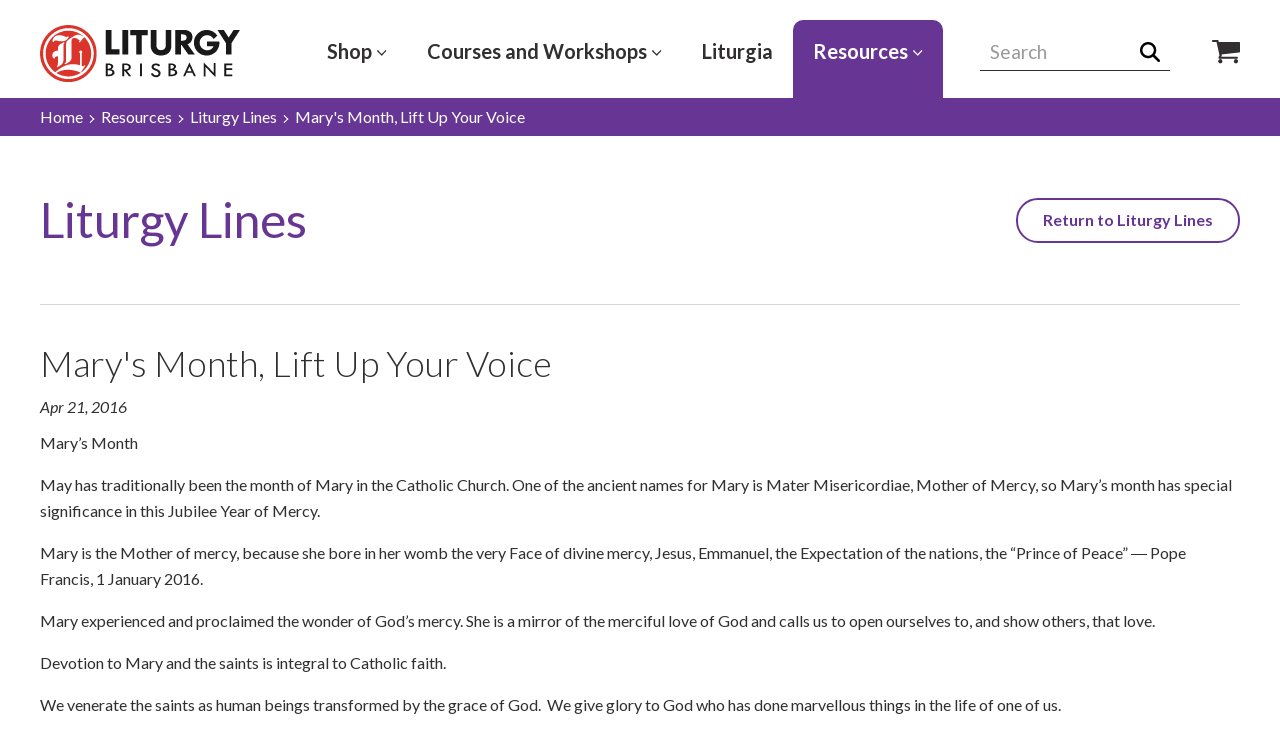

--- FILE ---
content_type: text/html; charset=utf-8
request_url: https://www.liturgybrisbane.net.au/resources/liturgy-lines/marys-month-lift-up-your-voice/
body_size: 10562
content:

<!doctype html>
<!--[if lt IE 7]>      <html class="no-js lt-ie10 lt-ie9 lt-ie8 lt-ie7" lang="en"> <![endif]-->
<!--[if IE 7]>         <html class="no-js lt-ie10 lt-ie9 lt-ie8 ie7" lang="en"> <![endif]-->
<!--[if IE 8]>         <html class="no-js lt-ie10 lt-ie9 ie8" lang="en"> <![endif]-->
<!--[if IE 9]>         <html class="no-js lt-ie10 ie9" lang="en"> <![endif]-->
<!--[if gt IE 9]><!-->
<html class="no-js" lang="en">
<!--<![endif]-->

<head>
    <meta charset="UTF-8">
    <meta name="viewport" content="width=device-width, initial-scale=1">

    <title>Liturgy Brisbane - Mary&#x27;s Month, Lift Up Your Voice</title>

    <meta name="description" content="Liturgy Brisbane provides printed resources to the Australian Church including sacramental resources and supporting digital material">
    <meta name="keywords" content="">

    <!-- Open Graph meta tags -->
    <meta property="og:title" content="Mary&#x27;s Month, Lift Up Your Voice">
    <meta property="og:site_name" content="Liturgy Brisbane">
    <meta property="og:url" content="/resources/liturgy-lines/marys-month-lift-up-your-voice/">
    <meta property="og:description" content="Liturgy Brisbane provides printed resources to the Australian Church including sacramental resources and supporting digital material">
    <meta property="og:type" content="website">
    <meta property="og:image" content="https://www.liturgybrisbane.net.au/media/1079/l.jpg">

    <!-- favicon -->
    <link rel="apple-touch-icon" sizes="180x180" href="/images/favicon/apple-touch-icon.png">
    <link rel="icon" type="image/png" sizes="32x32" href="/images/favicon/favicon-32x32.png">
    <link rel="icon" type="image/png" sizes="16x16" href="/images/favicon/favicon-16x16.png">
    <link rel="manifest" href="/images/favicon/site.webmanifest">
    <link rel="mask-icon" color="#db342a" href="/images/favicon/safari-pinned-tab.svg">
    <meta name="msapplication-TileColor" content="#ffffff">
    <meta name="theme-color" content="#ffffff">

    <script src="/App_Plugins/UmbracoForms/Assets/promise-polyfill/dist/polyfill.min.js" type="application/javascript"></script><script src="/App_Plugins/UmbracoForms/Assets/aspnet-client-validation/dist/aspnet-validation.min.js" type="application/javascript"></script>

    
    
    
    
    
    
    
    
    
    
    
    
    
    
    
    
    
    
    
    
    
    
    
    
    
    
    
    
    
    
    


    <link rel="stylesheet" media="screen" href="/styles/vendor/magnific-popup.css?v=HrFlhhrWWd38d9pDnSnLESkL2fcLgTKE8JGoPaWvLic" />
<link rel="stylesheet" media="screen" href="/styles/vendor/slick.css?v=4Sn2guzUcSKflaARW-2vt4AnKETDJ9GubxCo6detSDs" />
<link rel="stylesheet" media="screen" href="/styles/base.css?v=xkMUEDUOfRKrT5gjxgHyQr7t_nBOxfuxgbwXogg-TvU" />
<link rel="stylesheet" media="screen" href="/styles/styles.css?v=TpIrxKGBRnBC_O1z_EiSmoueDZXv2igpLoZIaHbGP1k" />
<link rel="stylesheet" media="print" href="/styles/print.css?v=FPwKtAX1BpshsujaVkKEYV0bREPE4VEsNVrJd8znyMo" />
<link rel="stylesheet" media="screen" href="/styles/components/core/header.css?v=aw0UmiKhiW3g_6hmWmsQGHTHqgBT_-B09CWJoCtoMqM" />
<link rel="stylesheet" media="screen" href="/styles/components/core/footer.css?v=E1oIdb3QBG_cklMw-XXW7ZSADFgKO6cM3T1PSwOVsTE" />
<link rel="stylesheet" media="screen" href="/styles/components/core/breadcrumbs.css?v=dvNV6POp97x3eq7jM4aVDNEAoDhxXiPC31LxCtQzlt8" />
<link rel="stylesheet" media="screen" href="/styles/components/Content/3-col.css?v=MvTcVJWEPClmuMme5XmWOqSakq_4i-7Fdt6Hn01LDWw" />
<link rel="stylesheet" media="screen" href="/styles/components/Content/4-col.css?v=1KlkOt9MC_MR3S01fvpgHtqGOlnPB2ftV9oyS0kecmQ" />
<link rel="stylesheet" media="screen" href="/styles/components/Content/authors.css?v=QmBE8bJ0Tc2g9FAmpgFS3kDGDIoAxTr5Uy9y_t1Tlwc" />
<link rel="stylesheet" media="screen" href="/styles/components/Content/banner.css?v=Pp3DZlABi0Fg5EyRTloQL8HLeijqR-_QnnAZ6UW8V-E" />
<link rel="stylesheet" media="screen" href="/styles/components/Content/category-banner.css?v=Hu3kU4SQFVvo-wqcOcpIFE_JIp1SWoqaPNvZ2-CAQ3o" />
<link rel="stylesheet" media="screen" href="/styles/components/Content/content-page.css?v=19mYS1fSrfo08KL_5bHgv2sKaAFMaTUF8-HNJbufTXQ" />
<link rel="stylesheet" media="screen" href="/styles/components/Content/content-panel.css?v=sY71iWKTH56P_1ePGhF46ip5HFsk6u0pN7Ztfq8yRbk" />
<link rel="stylesheet" media="screen" href="/styles/components/Content/documents.css?v=72broZmgthtHRsEduSUDz_6ccrphUZP5kx68_WdeOgw" />
<link rel="stylesheet" media="screen" href="/styles/components/Content/explore.css?v=rZd5Xwn7v_F6SzTGzfHYrNpezcYTY_ZGC6wi-TPhkhk" />
<link rel="stylesheet" media="screen" href="/styles/components/Content/gallery.css?v=GOAxgF1334L-5JmWeU5Zb3fX74swAXpnv6MzYYfxFQA" />
<link rel="stylesheet" media="screen" href="/styles/components/Content/highlights.css?v=BxrV9pwPQShyqdMgtwPslyVFm3sqAMaWq2vgon7fbC0" />
<link rel="stylesheet" media="screen" href="/styles/components/Content/image.css?v=tyKUGETNY-JOFF0OmbgbPKFi4JyQkFYXtKCZf2GG8YM" />
<link rel="stylesheet" media="screen" href="/styles/components/Content/liturgical-calendar.css?v=tEO7COBL9PeYlsXskwoG0VduXOSxGSnytCS7cPu9AV8" />
<link rel="stylesheet" media="screen" href="/styles/components/Content/liturgy-lines.css?v=NqgifhLfAx_gt1Cq_rPPJ7EhGZXXUX2SKseJVSTfg_0" />
<link rel="stylesheet" media="screen" href="/styles/components/Content/news.css?v=d5GXlw_AircH-FNmPamjYzJM16ucuk1w8oMimOk0qQ8" />
<link rel="stylesheet" media="screen" href="/styles/components/Content/not-found.css?v=4SKvEWztd1fODAZGEEEoVIXFd7jQNtiU3s5u0-SVASc" />
<link rel="stylesheet" media="screen" href="/styles/components/Content/ordo.css?v=fmTp6gVIy0J76-z_-YMDcMqQ30XZuluOZhAJpreZkuE" />
<link rel="stylesheet" media="screen" href="/styles/components/Content/pagination.css?v=eNCkQ9qvpvuEB3XyZSsdWZbe0IcVSrYllcNdCUNgXrs" />
<link rel="stylesheet" media="screen" href="/styles/components/Content/search.css?v=RqGYP9MlM5G0x2BsNs5v_xgk0rXzvL00GAQpqAf2-1I" />
<link rel="stylesheet" media="screen" href="/styles/components/Content/sitemap.css?v=hdenmyxyEC9_dyTJ-Tw6hejR_uvm6cv5Th_fGGiaYTA" />
<link rel="stylesheet" media="screen" href="/styles/components/Content/tabs.css?v=W_Er0LgN-KDbVb3NzwIzAmSR9crCJXT091iJPzEsUDk" />
<link rel="stylesheet" media="screen" href="/styles/components/Content/textarea.css?v=lnjG2YulohBWyjf4lf0zVQHoI4pEkEDR_xDffimG-Yw" />
<link rel="stylesheet" media="screen" href="/styles/components/Content/video.css?v=Pmpz5IIR3iWb2StREoTJjHRDm_lMY4U6WJzzc9AP71U" />

    <!-- Fonts -->
    <link rel="stylesheet" href="https://fonts.googleapis.com/css?family=Lato:300,400,400i,600,700">
    <!-- Google Tag Manager -->
    <script>
        (function (w, d, s, l, i) {
        w[l] = w[l] || []; w[l].push({
            'gtm.start':
            new Date().getTime(), event: 'gtm.js'
        }); var f = d.getElementsByTagName(s)[0],
            j = d.createElement(s), dl = l != 'dataLayer' ? '&l=' + l : ''; j.async = true; j.src =
                'https://www.googletagmanager.com/gtm.js?id=' + i + dl; f.parentNode.insertBefore(j, f);
        })(window, document, 'script', 'dataLayer', 'GTM-WKKRH2C');
    </script>
    <!-- End Google Tag Manager -->
</head>

<body>
    <!-- Google Tag Manager (noscript) -->
    <noscript>
        <iframe src="https://www.googletagmanager.com/ns.html?id=GTM-WKKRH2C"
                height="0" width="0" style="display:none;visibility:hidden"></iframe>
    </noscript>
    <!-- End Google Tag Manager (noscript) -->

    <div class="wrapper">
        <!--
            Header structure
        -->
        <header class="h-wrapper">
            <div class="e-inner-wrapper">
                <div class="h-wrapper__inner">
                    <button class="h-main-nav__trigger" data-js-main-nav-trigger>
                        <span class="sr-only">Expand navigation</span>
                        <svg class="e-icon i-menu" focusable="false" aria-hidden="true">
                            <use xmlns:xlink="http://www.w3.org/1999/xlink" xlink:href="/icons/symbol-defs.svg#icon-menu"></use>
                        </svg>
                        <svg class="e-icon i-close" focusable="false" aria-hidden="true">
                            <use xmlns:xlink="http://www.w3.org/1999/xlink" xlink:href="/icons/symbol-defs.svg#icon-close"></use>
                        </svg>
                        Menu
                    </button>
                    <div class="h-logo__wrapper">
                        <a href="/">
                            <img src="/images/buildassets/logo.svg" alt="Liturgy Brisbane Logo" class="h-logo">
                        </a>
                    </div>
                    

	<nav class="h-nav">
		<ul class="h-nav__list">
			<li class="h-nav__list__item h-nav__list__item--shop h-nav__list__item--dropdown-large" data-js-nav-item-wrapper>
				<a href="https://shop.liturgybrisbane.net.au/" class="h-nav__list__item__link" target="_blank">
					Shop
						<svg class="e-icon i-arrow-down" aria-hidden="true" focusable="false">
							<use xmlns:xlink="http://www.w3.org/1999/xlink" xlink:href="/icons/symbol-defs.svg#icon-arrow-down"></use>
						</svg>
				</a>
				<button class="h-nav__list__item-expand" data-js-nav-expand-trigger style="font-size: 0;">
					Expand Button
					<svg class="e-icon i-long-arrow-right" aria-hidden="true" focusable="false">
						<use xmlns:xlink="http://www.w3.org/1999/xlink" xlink:href="/icons/symbol-defs.svg#icon-long-arrow-right"></use>
					</svg>
				</button>
					<div class="h-nav__list__item__dropdown-menu" data-js-nav-expand-content>
						<button class="h-sub-nav__back-button" data-js-subnav-back-trigger>
							<span class="sr-only">Back to </span>
							<svg class="e-icon i-long-arrow-right" aria-hidden="true" focusable="false">
								<use xmlns:xlink="http://www.w3.org/1999/xlink" xlink:href="/icons/symbol-defs.svg#icon-long-arrow-right"></use>
							</svg>
							<span class="h-sub-nav__back-button__text">Shop</span>
						</button>
								<a class="h-nav__dropdown-item" href="https://shop.liturgybrisbane.net.au/account/login">
									Please log-in before you shop
									<svg class="e-icon i-long-arrow-right" aria-hidden="true" focusable="false">
										<use xmlns:xlink="http://www.w3.org/1999/xlink" xlink:href="/icons/symbol-defs.svg#icon-long-arrow-right"></use>
									</svg>
								</a>
								<a class="h-nav__dropdown-item" href="https://shop.liturgybrisbane.net.au/">
									Browse all products
									<svg class="e-icon i-long-arrow-right" aria-hidden="true" focusable="false">
										<use xmlns:xlink="http://www.w3.org/1999/xlink" xlink:href="/icons/symbol-defs.svg#icon-long-arrow-right"></use>
									</svg>
								</a>
								<a class="h-nav__dropdown-item" href="https://shop.liturgybrisbane.net.au/collections/liturgia">
									Liturgia
									<svg class="e-icon i-long-arrow-right" aria-hidden="true" focusable="false">
										<use xmlns:xlink="http://www.w3.org/1999/xlink" xlink:href="/icons/symbol-defs.svg#icon-long-arrow-right"></use>
									</svg>
								</a>
								<a class="h-nav__dropdown-item" href="https://shop.liturgybrisbane.net.au/collections/electronic-resources-for-sundays">
									Electronic Resources
									<svg class="e-icon i-long-arrow-right" aria-hidden="true" focusable="false">
										<use xmlns:xlink="http://www.w3.org/1999/xlink" xlink:href="/icons/symbol-defs.svg#icon-long-arrow-right"></use>
									</svg>
								</a>
								<a class="h-nav__dropdown-item" href="https://shop.liturgybrisbane.net.au/collections/annuals-2018">
									Annuals
									<svg class="e-icon i-long-arrow-right" aria-hidden="true" focusable="false">
										<use xmlns:xlink="http://www.w3.org/1999/xlink" xlink:href="/icons/symbol-defs.svg#icon-long-arrow-right"></use>
									</svg>
								</a>
								<a class="h-nav__dropdown-item" href="https://shop.liturgybrisbane.net.au/collections/other-resources">
									Online Courses
									<svg class="e-icon i-long-arrow-right" aria-hidden="true" focusable="false">
										<use xmlns:xlink="http://www.w3.org/1999/xlink" xlink:href="/icons/symbol-defs.svg#icon-long-arrow-right"></use>
									</svg>
								</a>
								<a class="h-nav__dropdown-item" href="https://shop.liturgybrisbane.net.au/collections/sunday-liturgy">
									Sunday Liturgy
									<svg class="e-icon i-long-arrow-right" aria-hidden="true" focusable="false">
										<use xmlns:xlink="http://www.w3.org/1999/xlink" xlink:href="/icons/symbol-defs.svg#icon-long-arrow-right"></use>
									</svg>
								</a>
								<a class="h-nav__dropdown-item" href="https://shop.liturgybrisbane.net.au/collections/childrens-sacraments">
									Liturgy with Children
									<svg class="e-icon i-long-arrow-right" aria-hidden="true" focusable="false">
										<use xmlns:xlink="http://www.w3.org/1999/xlink" xlink:href="/icons/symbol-defs.svg#icon-long-arrow-right"></use>
									</svg>
								</a>
								<a class="h-nav__dropdown-item" href="https://shop.liturgybrisbane.net.au/collections/weddings">
									Baptisms, Weddings, Funerals
									<svg class="e-icon i-long-arrow-right" aria-hidden="true" focusable="false">
										<use xmlns:xlink="http://www.w3.org/1999/xlink" xlink:href="/icons/symbol-defs.svg#icon-long-arrow-right"></use>
									</svg>
								</a>
								<a class="h-nav__dropdown-item" href="https://shop.liturgybrisbane.net.au/collections/lay-led-liturgy">
									Lay Led Liturgy
									<svg class="e-icon i-long-arrow-right" aria-hidden="true" focusable="false">
										<use xmlns:xlink="http://www.w3.org/1999/xlink" xlink:href="/icons/symbol-defs.svg#icon-long-arrow-right"></use>
									</svg>
								</a>
								<a class="h-nav__dropdown-item" href="https://shop.liturgybrisbane.net.au/collections/certificates">
									Certificates and Medals
									<svg class="e-icon i-long-arrow-right" aria-hidden="true" focusable="false">
										<use xmlns:xlink="http://www.w3.org/1999/xlink" xlink:href="/icons/symbol-defs.svg#icon-long-arrow-right"></use>
									</svg>
								</a>
								<a class="h-nav__dropdown-item" href="https://shop.liturgybrisbane.net.au/collections/rcia">
									RCIA
									<svg class="e-icon i-long-arrow-right" aria-hidden="true" focusable="false">
										<use xmlns:xlink="http://www.w3.org/1999/xlink" xlink:href="/icons/symbol-defs.svg#icon-long-arrow-right"></use>
									</svg>
								</a>
								<a class="h-nav__dropdown-item" href="https://shop.liturgybrisbane.net.au/collections/sickness-death-and-funerals">
									Healing
									<svg class="e-icon i-long-arrow-right" aria-hidden="true" focusable="false">
										<use xmlns:xlink="http://www.w3.org/1999/xlink" xlink:href="/icons/symbol-defs.svg#icon-long-arrow-right"></use>
									</svg>
								</a>
								<a class="h-nav__dropdown-item" href="https://shop.liturgybrisbane.net.au/collections/workshops">
									Workshops
									<svg class="e-icon i-long-arrow-right" aria-hidden="true" focusable="false">
										<use xmlns:xlink="http://www.w3.org/1999/xlink" xlink:href="/icons/symbol-defs.svg#icon-long-arrow-right"></use>
									</svg>
								</a>
					</div>
			</li>
				<li class="h-nav__list__item h-nav__list__item--onlineCourses h-nav__list__item--dropdown-large" data-js-nav-item-wrapper>
					<a href="/courses-and-workshops/" class="h-nav__list__item__link ">
						Courses and Workshops
							<svg class="e-icon i-arrow-down" focusable="false" aria-hidden="true">
								<use xmlns:xlink="http://www.w3.org/1999/xlink" xlink:href="/icons/symbol-defs.svg#icon-arrow-down"></use>
							</svg>
					</a>
					<button class="h-nav__list__item-expand" data-js-nav-expand-trigger>
						<span class="sr-only">Expand Sub Navigation</span>
						<svg class="e-icon i-long-arrow-right" aria-hidden="true" focusable="false">
							<use xmlns:xlink="http://www.w3.org/1999/xlink" xlink:href="/icons/symbol-defs.svg#icon-long-arrow-right"></use>
						</svg>
					</button>
						<div class="h-nav__list__item__dropdown-menu" data-js-nav-expand-content>
							<button class="h-sub-nav__back-button" data-js-subnav-back-trigger>
								<span class="sr-only">Back to </span>
								<svg class="e-icon i-long-arrow-right" aria-hidden="true" focusable="false">
									<use xmlns:xlink="http://www.w3.org/1999/xlink" xlink:href="/icons/symbol-defs.svg#icon-long-arrow-right"></use>
								</svg>
								<span class="h-sub-nav__back-button__text">Courses and Workshops</span>
							</button>
								<a class="h-nav__dropdown-item" href="/courses-and-workshops/online-courses/">
									Online Courses
									<svg class="e-icon i-long-arrow-right" aria-hidden="true" focusable="false">
										<use xmlns:xlink="http://www.w3.org/1999/xlink" xlink:href="/icons/symbol-defs.svg#icon-long-arrow-right"></use>
									</svg>
								</a>
								<a class="h-nav__dropdown-item" href="/courses-and-workshops/workshops/">
									Workshops
									<svg class="e-icon i-long-arrow-right" aria-hidden="true" focusable="false">
										<use xmlns:xlink="http://www.w3.org/1999/xlink" xlink:href="/icons/symbol-defs.svg#icon-long-arrow-right"></use>
									</svg>
								</a>
						</div>
				</li>
				<li class="h-nav__list__item h-nav__list__item--liturgia h-nav__list__item--childless h-nav__list__item--dropdown-large" data-js-nav-item-wrapper>
					<a href="/liturgia/" class="h-nav__list__item__link ">
						Liturgia
					</a>
					<button class="h-nav__list__item-expand" data-js-nav-expand-trigger>
						<span class="sr-only">Expand Sub Navigation</span>
						<svg class="e-icon i-long-arrow-right" aria-hidden="true" focusable="false">
							<use xmlns:xlink="http://www.w3.org/1999/xlink" xlink:href="/icons/symbol-defs.svg#icon-long-arrow-right"></use>
						</svg>
					</button>
				</li>
				<li class="h-nav__list__item h-nav__list__item--plan h-nav__list__item--dropdown-large" data-js-nav-item-wrapper>
					<a href="/resources/" class="h-nav__list__item__link h-nav__list__item__link--active">
						Resources
							<svg class="e-icon i-arrow-down" focusable="false" aria-hidden="true">
								<use xmlns:xlink="http://www.w3.org/1999/xlink" xlink:href="/icons/symbol-defs.svg#icon-arrow-down"></use>
							</svg>
					</a>
					<button class="h-nav__list__item-expand" data-js-nav-expand-trigger>
						<span class="sr-only">Expand Sub Navigation</span>
						<svg class="e-icon i-long-arrow-right" aria-hidden="true" focusable="false">
							<use xmlns:xlink="http://www.w3.org/1999/xlink" xlink:href="/icons/symbol-defs.svg#icon-long-arrow-right"></use>
						</svg>
					</button>
						<div class="h-nav__list__item__dropdown-menu" data-js-nav-expand-content>
							<button class="h-sub-nav__back-button" data-js-subnav-back-trigger>
								<span class="sr-only">Back to </span>
								<svg class="e-icon i-long-arrow-right" aria-hidden="true" focusable="false">
									<use xmlns:xlink="http://www.w3.org/1999/xlink" xlink:href="/icons/symbol-defs.svg#icon-long-arrow-right"></use>
								</svg>
								<span class="h-sub-nav__back-button__text">Resources</span>
							</button>
								<a class="h-nav__dropdown-item" href="/resources/liturgy-news/">
									Liturgy News
									<svg class="e-icon i-long-arrow-right" aria-hidden="true" focusable="false">
										<use xmlns:xlink="http://www.w3.org/1999/xlink" xlink:href="/icons/symbol-defs.svg#icon-long-arrow-right"></use>
									</svg>
								</a>
								<a class="h-nav__dropdown-item" href="/resources/liturgical-documents/">
									Liturgical Documents
									<svg class="e-icon i-long-arrow-right" aria-hidden="true" focusable="false">
										<use xmlns:xlink="http://www.w3.org/1999/xlink" xlink:href="/icons/symbol-defs.svg#icon-long-arrow-right"></use>
									</svg>
								</a>
								<a class="h-nav__dropdown-item" href="/resources/childrens-liturgy-of-the-word/">
									Children&#x27;s Liturgy of the Word
									<svg class="e-icon i-long-arrow-right" aria-hidden="true" focusable="false">
										<use xmlns:xlink="http://www.w3.org/1999/xlink" xlink:href="/icons/symbol-defs.svg#icon-long-arrow-right"></use>
									</svg>
								</a>
								<a class="h-nav__dropdown-item" href="/resources/sunday-readings-and-reflections/">
									Sunday Readings and Reflections
									<svg class="e-icon i-long-arrow-right" aria-hidden="true" focusable="false">
										<use xmlns:xlink="http://www.w3.org/1999/xlink" xlink:href="/icons/symbol-defs.svg#icon-long-arrow-right"></use>
									</svg>
								</a>
								<a class="h-nav__dropdown-item" href="/resources/liturgy-education-newsletter/">
									Liturgy Education Newsletter
									<svg class="e-icon i-long-arrow-right" aria-hidden="true" focusable="false">
										<use xmlns:xlink="http://www.w3.org/1999/xlink" xlink:href="/icons/symbol-defs.svg#icon-long-arrow-right"></use>
									</svg>
								</a>
								<a class="h-nav__dropdown-item" href="/resources/copyright-information/">
									Copyright Information
									<svg class="e-icon i-long-arrow-right" aria-hidden="true" focusable="false">
										<use xmlns:xlink="http://www.w3.org/1999/xlink" xlink:href="/icons/symbol-defs.svg#icon-long-arrow-right"></use>
									</svg>
								</a>
								<a class="h-nav__dropdown-item" href="/resources/liturgical-calendars/">
									Liturgical Calendars
									<svg class="e-icon i-long-arrow-right" aria-hidden="true" focusable="false">
										<use xmlns:xlink="http://www.w3.org/1999/xlink" xlink:href="/icons/symbol-defs.svg#icon-long-arrow-right"></use>
									</svg>
								</a>
								<a class="h-nav__dropdown-item" href="/resources/video-resources/">
									Video Resources
									<svg class="e-icon i-long-arrow-right" aria-hidden="true" focusable="false">
										<use xmlns:xlink="http://www.w3.org/1999/xlink" xlink:href="/icons/symbol-defs.svg#icon-long-arrow-right"></use>
									</svg>
								</a>
								<a class="h-nav__dropdown-item" href="/resources/music-portal/">
									Music Portal
									<svg class="e-icon i-long-arrow-right" aria-hidden="true" focusable="false">
										<use xmlns:xlink="http://www.w3.org/1999/xlink" xlink:href="/icons/symbol-defs.svg#icon-long-arrow-right"></use>
									</svg>
								</a>
								<a class="h-nav__dropdown-item" href="/resources/common-psalms-and-responses/">
									Common Psalms and Responses
									<svg class="e-icon i-long-arrow-right" aria-hidden="true" focusable="false">
										<use xmlns:xlink="http://www.w3.org/1999/xlink" xlink:href="/icons/symbol-defs.svg#icon-long-arrow-right"></use>
									</svg>
								</a>
								<a class="h-nav__dropdown-item" href="/resources/masses-and-liturgy-outlines/">
									Masses and Liturgy Outlines
									<svg class="e-icon i-long-arrow-right" aria-hidden="true" focusable="false">
										<use xmlns:xlink="http://www.w3.org/1999/xlink" xlink:href="/icons/symbol-defs.svg#icon-long-arrow-right"></use>
									</svg>
								</a>
								<a class="h-nav__dropdown-item" href="/resources/liturgy-lines/">
									Liturgy Lines
									<svg class="e-icon i-long-arrow-right" aria-hidden="true" focusable="false">
										<use xmlns:xlink="http://www.w3.org/1999/xlink" xlink:href="/icons/symbol-defs.svg#icon-long-arrow-right"></use>
									</svg>
								</a>
								<a class="h-nav__dropdown-item" href="/resources/jubilee-year-2025/">
									Jubilee Year 2025
									<svg class="e-icon i-long-arrow-right" aria-hidden="true" focusable="false">
										<use xmlns:xlink="http://www.w3.org/1999/xlink" xlink:href="/icons/symbol-defs.svg#icon-long-arrow-right"></use>
									</svg>
								</a>
						</div>
				</li>
		</ul>
	</nav>



                    <div class="h-search__wrapper">
                        <form action="/search" method="GET" class="h-search">
                            <label for="searchBox" class="visually-hidden">Search Field</label>
                            <input class="h-search__input" type="text" placeholder="Search" name="query" onfocus="this.placeholder = ''" onblur="this.placeholder = 'Search' " data-js-search-field id="searchBox">
                            <button class="h-search__submit" type="submit" style="font-size: 0;">
                                Search
                                <svg class="e-icon i-search" focusable="false" aria-hidden="true">
                                    <use xmlns:xlink="http://www.w3.org/1999/xlink" xlink:href="/icons/symbol-defs.svg#icon-search"></use>
                                </svg>
                            </button>
                        </form>
                        <button class="h-main-search__trigger" data-js-header-search-expand-trigger>
                            <span class="sr-only">Expand search</span>
                            <svg class="e-icon i-search" aria-hidden="true" focusable="false">
                                <use xmlns:xlink="http://www.w3.org/1999/xlink" xlink:href="/icons/symbol-defs.svg#icon-search"></use>
                            </svg>
                            <svg class="e-icon i-close" aria-hidden="true" focusable="false">
                                <use xmlns:xlink="http://www.w3.org/1999/xlink" xlink:href="/icons/symbol-defs.svg#icon-close"></use>
                            </svg>
                        </button>
                        <a href="https://shop.liturgybrisbane.net.au/" target="_blank" style="font-size: 0;">
                            Shop Icon
                            <svg class="e-icon i-cart" focusable="false" aria-hidden="true">
                                <use xmlns:xlink="http://www.w3.org/1999/xlink" xlink:href="/icons/symbol-defs.svg#icon-cart"></use>
                            </svg>
                        </a>
                    </div>
                </div>
            </div>
        </header>

        <main class="e-main e-main--plan">
            


<div class="c-breadcrumbs">
    <div class="e-inner-wrapper">
        <div class="c-breadcrumbs__inner">
            <ul class="c-breadcrumbs__list">
                <li class="c-breadcrumbs__item">
                    <a href="/" class="c-breadcrumbs__link">Home</a>
                    <span class="c-breadcrumbs__separator">
                        <svg class="e-icon i-arrow_right" aria-hidden="true" focusable="false">
                            <use xmlns:xlink="http://www.w3.org/1999/xlink" xlink:href="/icons/symbol-defs.svg#icon-arrow_right"></use>
                        </svg>
                    </span>
                </li>
                        <li class="c-breadcrumbs__item">
                                <a href="/resources/" class="c-breadcrumbs__link">Resources</a>
                                <span class="c-breadcrumbs__separator">
                                    <svg class="e-icon i-arrow_right" aria-hidden="true" focusable="false">
                                        <use xmlns:xlink="http://www.w3.org/1999/xlink" xlink:href="/icons/symbol-defs.svg#icon-arrow_right"></use>
                                    </svg>
                                </span>
                        </li>
                        <li class="c-breadcrumbs__item">
                                <a href="/resources/liturgy-lines/" class="c-breadcrumbs__link">Liturgy Lines</a>
                                <span class="c-breadcrumbs__separator">
                                    <svg class="e-icon i-arrow_right" aria-hidden="true" focusable="false">
                                        <use xmlns:xlink="http://www.w3.org/1999/xlink" xlink:href="/icons/symbol-defs.svg#icon-arrow_right"></use>
                                    </svg>
                                </span>
                        </li>
                        <li class="c-breadcrumbs__item">
                                <span class="c-breadcrumbs__link">Mary&#x27;s Month, Lift Up Your Voice</span>
                        </li>
            </ul>
        </div>
    </div>
</div>


<div class="c-liturgy__line">
    <div class="e-inner-wrapper">
        <div class="c-liturgy__line__heading__wrapper">
            <h1 class="c-liturgy__line__heading">Liturgy Lines</h1>
                <a href="/resources/liturgy-lines/" class="e-btn e-btn--holo-purple">Return to
                Liturgy Lines
                </a>
        </div>
        <div class="c-liturgy__line__content">
            <h2 class="c-liturgy__line__content__heading">Mary&#x27;s Month, Lift Up Your Voice</h2>
            <time class="c-liturgy__line__content__date" datetime="2016-04-21">Apr 21, 2016</time>
            <div class="c-liturgy__line__content__copy">
                <p>Mary’s Month</p><p>May has traditionally been the month of Mary in the Catholic Church. One of the ancient names for Mary is Mater Misericordiae, Mother of Mercy, so Mary’s month has special significance in this Jubilee Year of Mercy.</p><p>Mary is the Mother of mercy, because she bore in her womb the very Face of divine mercy, Jesus, Emmanuel, the Expectation of the nations, the “Prince of Peace” ― Pope Francis, 1 January 2016.</p><p>Mary experienced and proclaimed the wonder of God’s mercy. She is a mirror of the merciful love of God and calls us to open ourselves to, and show others, that love.</p><p>Devotion to Mary and the saints is integral to Catholic faith.</p><p>We venerate the saints as human beings transformed by the grace of God.  We give glory to God who has done marvellous things in the life of one of us.</p><p>We imitate them because they show us how to be followers of Christ.  The saints in the liturgical calendar offer models of discipleship that are relevant for the Church in all ages and places.</p><p>The feast of the Visitation on May 31, for example, calls us to ponder Mary as the woman who believed and obediently accepted the will of God, enabling her to play a most significant role in the saving work of Christ.</p><p>We invoke the intercession of the saints in the sense that we ask them to pray for us through Christ who is our one and only mediator.</p>
<p>Lift Up Your Voice</p><p>Attended a Mass for the Vietnamese Community, I was struck by the wonderful singing of the acclamations, responses and hymns. Everyone joined in – young and old, female and male, vocally gifted and challenged alike.  It was quite a contrast to most Catholic parishes where many people make no effort to sing.</p><p>Music is an important part of special gatherings – carols at Christmas, the school song at class reunions, etc – and singing is integral to liturgy because it too is a celebration – a celebration of faith.</p><p>Music in liturgy works in several ways. Firstly, singing together at Mass draws us together as a single worshipping community.  Secondly, music enables us to express our faith in song and say what we ourselves are unable to put into words.  Thirdly, words sometimes take on a much deeper meaning when put to music.  An effective musical setting of a Mass response expresses more than what the words alone say.</p><p>Singing offers a unique means of expressing joy and enthusiasm. Music also helps set the tone for particular celebrations and helps us enter more fully into the different liturgical seasons.</p><p>Finally, singing is one way by which everyone can fully participate in the liturgy as we are expected to do. We sing because we are people of prayer and, according to an ancient proverb, those who sing pray twice!</p><p>&nbsp;</p>
            </div>
            <div class="c-author">
                <div class="c-author__image__wrapper">
                    <img class="c-author__image" src="/media/1188/elizabeth.jpg?width=600&amp;height=600&amp;rnd=131738059813400000" alt="Umbraco.Cms.Infrastructure.PublishedCache.Property">
                </div>
                <div class="c-author__content">
                    <h3 class="c-author__heading">Elizabeth Harrington</h3>
                </div>
            </div>
        </div>
    </div>

    <div class="c-content__page__grid__area">
        <div class="e-inner-wrapper">
            <!--CurrentPage.GetGridHtml("gridContent")-->
        </div>
    </div>
</div>
        </main>
    </div>

    <!-- Footer -->

    <footer class="f-footer">
        <div class="f-back-to-top">
            <div class="e-inner-wrapper">
                <div class="f-back-to-top__inner">
                <button class="f-back-to-top__btn" data-js-back-to-top>
                    <svg class="e-icon i-long-arrow-right" focusable="false" aria-hidden="true">
                        <use xmlns:xlink="http://www.w3.org/1999/xlink" xlink:href="/icons/symbol-defs.svg#icon-long-arrow-right"></use>
                    </svg>
                    Back to top
                </button>
                </div>
            </div>
        </div>
        <div class="f-footer__top">
            <div class="e-inner-wrapper">
                <div class="f-footer__crest">
                    <img src="/images/buildassets/Crest-logo.png" alt="Crest Archdiocese Of Brisbane image" class="f-footer__crest_logo">
                    <div class="f-footer__crest_text">Liturgy Brisbane and its affiliates have zero tolerance for all forms of abuse and are committed to safeguarding everyone involved in their activities, ministries and services. The safety and wellbeing of children and adults-at-risk is paramount. To make an anonymous report call <a class="f-footer__crest_link" href="tel:1300 304 550"> 1300 304 550</a>. For more information visit <a class="f-footer__crest_link" href="https://brisbanecatholic.org.au/safeguarding/"> brisbanecatholic.org.au/safeguarding</a>.</div>
                    </div>
                
                <div class="f-footer__top__inner">
                    <div class="f-footer__top__section">
                        <h3 class="f-footer__top__section__heading">
                            <a href="/">
                                Home
                            </a>
                        </h3>
                        <ul class="f-footer__top__section__list  f-footer__top__section__list--arrow">
                            <li class="f-footer__top__section__list__item">
                                <a href="https://shop.liturgybrisbane.net.au/" target="_blank" class="f-footer__top__section__list__item__link">
                                    <svg class="e-icon i-arrow_right" focusable="false" aria-hidden="true">
                                        <use xmlns:xlink="http://www.w3.org/1999/xlink" xlink:href="/icons/symbol-defs.svg#icon-arrow_right"></use>
                                    </svg>
                                    Shop
                                </a>
                            </li>
                            <li class="f-footer__top__section__list__item">
                                <a href="/resources/" class="f-footer__top__section__list__item__link">
                                    <svg class="e-icon i-arrow_right" focusable="false" aria-hidden="true">
                                        <use xmlns:xlink="http://www.w3.org/1999/xlink" xlink:href="/icons/symbol-defs.svg#icon-arrow_right"></use>
                                    </svg>
                                    Resources
                                </a>
                            </li>
                        </ul>
                    </div>
                    <div class="f-footer__top__section">
                        <h3 class="f-footer__top__section__heading">
                            <a href="/about/">
                                About
                            </a>
                        </h3>
                        <ul class="f-footer__top__section__list  f-footer__top__section__list--arrow">
                                <li class="f-footer__top__section__list__item">
                                    <a href="/about/about-us/" class="f-footer__top__section__list__item__link">
                                        <svg class="e-icon i-arrow_right" focusable="false" aria-hidden="true">
                                            <use xmlns:xlink="http://www.w3.org/1999/xlink" xlink:href="/icons/symbol-defs.svg#icon-arrow_right"></use>
                                        </svg>
                                        About us
                                    </a>
                                </li>
                                <li class="f-footer__top__section__list__item">
                                    <a href="/about/staff/" class="f-footer__top__section__list__item__link">
                                        <svg class="e-icon i-arrow_right" focusable="false" aria-hidden="true">
                                            <use xmlns:xlink="http://www.w3.org/1999/xlink" xlink:href="/icons/symbol-defs.svg#icon-arrow_right"></use>
                                        </svg>
                                        Staff
                                    </a>
                                </li>
                                <li class="f-footer__top__section__list__item">
                                    <a href="/about/shipping-and-payment-policy/" class="f-footer__top__section__list__item__link">
                                        <svg class="e-icon i-arrow_right" focusable="false" aria-hidden="true">
                                            <use xmlns:xlink="http://www.w3.org/1999/xlink" xlink:href="/icons/symbol-defs.svg#icon-arrow_right"></use>
                                        </svg>
                                        Shipping and Payment Policy
                                    </a>
                                </li>
                                <li class="f-footer__top__section__list__item">
                                    <a href="/about/frequently-asked-questions/" class="f-footer__top__section__list__item__link">
                                        <svg class="e-icon i-arrow_right" focusable="false" aria-hidden="true">
                                            <use xmlns:xlink="http://www.w3.org/1999/xlink" xlink:href="/icons/symbol-defs.svg#icon-arrow_right"></use>
                                        </svg>
                                        Frequently Asked Questions
                                    </a>
                                </li>
                                <li class="f-footer__top__section__list__item">
                                    <a href="/about/how-to-order-from-the-shop/" class="f-footer__top__section__list__item__link">
                                        <svg class="e-icon i-arrow_right" focusable="false" aria-hidden="true">
                                            <use xmlns:xlink="http://www.w3.org/1999/xlink" xlink:href="/icons/symbol-defs.svg#icon-arrow_right"></use>
                                        </svg>
                                        How to order from the Shop
                                    </a>
                                </li>
                        </ul>
                    </div>
                    <div class="f-footer__top__section">
                        <h3 class="f-footer__top__section__heading">
                            <a href="https://maps.google.com/?q=Cathedral%20House&#xA;Lower%20Ground&#xA;229%20Elizabeth%20Street&#xA;Brisbane%20Qld%204001&#xA;Australia" target="blank" rel="noreferrer">
                                Find us
                            </a>
                        </h3>
                        <ul class="f-footer__top__section__list">
                            <li class="f-footer__top__section__list__item">
                                <a href="https://maps.google.com/?q=Cathedral%20House&#xA;Lower%20Ground&#xA;229%20Elizabeth%20Street&#xA;Brisbane%20Qld%204001&#xA;Australia" target="blank" rel="noreferrer" class="f-footer__top__section__list__item__address">
                                    Cathedral House&#xA;Lower Ground&#xA;229 Elizabeth Street&#xA;Brisbane Qld 4001&#xA;Australia
                                </a>
                            </li>
                        </ul>
                    </div>
                    <div class="f-footer__top__section">
                        <h3 class="f-footer__top__section__heading">Contact</h3>
                        <ul class="f-footer__top__section__list contact">
                            <li class="f-footer__top__section__list__item">
                                <a href="tel:0733243314" class="f-footer__top__section__list__item__link">
                                    <svg class="e-icon i-phone" focusable="false" aria-hidden="true">
                                        <use xmlns:xlink="http://www.w3.org/1999/xlink" xlink:href="/icons/symbol-defs.svg#icon-phone"></use>
                                    </svg>
                                    07 3324 3314
                                </a>
                            </li>
                            <li class="f-footer__top__section__list__item f-footer__top__section__list__item--email">
                                <a href="mailto:liturgy@liturgybrisbane.net.au" class="f-footer__top__section__list__item__link">
                                    <svg class="e-icon i-email" focusable="false" aria-hidden="true">
                                        <use xmlns:xlink="http://www.w3.org/1999/xlink" xlink:href="/icons/symbol-defs.svg#icon-email"></use>
                                    </svg>
                                    liturgy@liturgybrisbane.net.au
                                </a>
                            </li>
                            <li class="f-footer__top__section__list__item">
                                <span class="f-footer__top__section__list__item__link">
                                    <svg class="e-icon i-location" focusable="false" aria-hidden="true">
                                        <use xmlns:xlink="http://www.w3.org/1999/xlink" xlink:href="/icons/symbol-defs.svg#icon-location"></use>
                                    </svg>
                                    GPO Box 282 Brisbane Qld 4001&#xA;Australia
                                </span>
                            </li>
                        </ul>
                    </div>
                </div>
            </div>
        </div>
        <div class="f-footer__bottom">
            <div class="e-inner-wrapper">
                <div class="f-footer__bottom__inner">
                    <p class="f-footer__bottom__copyright">
                        Copyright &copy; 2026
                        <span class="f-footer__bottom__pipe">|</span> Part of the Archdiocese of Brisbane
                    </p>
                    <ul class="f-footer__bottom__list">
                        <li class="f-footer__bottom__list__item">
                            <a href="/privacy-policy/" class="f-footer__bottom__list__item__link">Privacy policy</a>
                        </li>
                        <li class="f-footer__bottom__list__item">
                            <a href="/sitemap/" class="f-footer__bottom__list__item__link">Site Map</a>
                        </li>
                    </ul>
                </div>
            </div>
        </div>
    </footer>

    <noscript>
        <p class="noscript-message">
            This website needs JavaScript enabled in order to work correctly; currently it looks like it is disabled.
            <br> Please enable JavaScript to use this website as intended.
        </p>
    </noscript>

    <!--[if lt IE 9]>
                <p class="s-oldbrowser-message">
                    Hi, your browser is terribly old, so this website won't work too well for you.<br> Please visit <a href="http://browsehappy.com" target="_blank">http://browsehappy.com</a> to upgrade your browser.
                </p>
            <![endif]-->
    

    
    
    
    
    

    
    
    

    
    
    
    
    
    

    <script src="/scripts/vendor/jquery-3.2.1.min.js?v=dbcH2HYeK_vSX71mHykKT3_RHEjhv1Ojbca9igA0-jU" defer></script>
<script src="/scripts/vendor/jquery.unobtrusive-ajax.min.js?v=dV-C56D4oMDqPtWAbne25OsKXkuW1znwlgK1EnTnVGE" defer></script>
<script src="/scripts/vendor/jquery.magnific-popup.min.js?v=sKRc1a7Wbie9juhh0OO3gsjnmEm94y-Q8Hi58kUaNvI" defer></script>
<script src="/scripts/vendor/slick.min.js?v=4aUsCgb6n2XgFbAufsRj_WISEanSrkS2ZgWXkA6Sf7s" defer></script>
<script src="/scripts/vendor/svgxuse.js?v=ddAK5Bf3dBVedFgKyOL-2d2OulFs1Q5lc3CM_c-3XmU" defer></script>
<script src="/scripts/modules/Module.Expandables.js?v=XTTFo0e2E6o2t5pItgUbvPhuCIf-StdLZk3B0OiADX8" defer></script>
<script src="/scripts/modules/Module.Forms.js?v=LmLFQ9NZy_CcThSZwm-sbe2-Ckdi70Rg69_3LqTqzgk" defer></script>
<script src="/scripts/modules/Utils.js?v=yC6lPiRf8z6ew_6xnyojFt3gAs6PKyQpEH4QRs3lEA8" defer></script>
<script src="/scripts/components/Core/BackToTop.js?v=VZnU3Pi6e3VPjS-nqxWar6OU_h81J8GtD2_1_Z5cnj8" defer></script>
<script src="/scripts/components/Core/Header.js?v=26prTo8pk0uEaTIXkofXl_5TkQNQAoctWH0C1yy3C80" defer></script>
<script src="/scripts/components/Content/imageGallery.js?v=pB-ApGDK_mz95OWukjaRhehhhtNL3ZPrj-5Shtfdw9Q" defer></script>
<script src="/scripts/components/Content/ShowMore.js?v=PHH2twLzQURfudEKjJWCaOsLBdWOit3ChphBe70apQM" defer></script>
<script src="/scripts/components/Content/video.js?v=QUdlV6BtKxc-OjVYuCKv8sgOTqUfpWqELjZok69ZOpE" defer></script>
<script src="/scripts/scripts.js?v=ppRNvZv2ptgPRdPdUQwLxPLQ-PQZ8D29aDeDD-_k1Wk" defer></script>

</body>

</html>


--- FILE ---
content_type: text/css
request_url: https://www.liturgybrisbane.net.au/styles/base.css?v=xkMUEDUOfRKrT5gjxgHyQr7t_nBOxfuxgbwXogg-TvU
body_size: 1061
content:
*,
*:before,
*:after {
  box-sizing: border-box;
}
html,
body {
  margin: 0;
  padding: 0;
  line-height: 1;
  width: 100%;
  position: relative;
}
html {
  height: 100%;
  /* Resets base font size to 10px, so setting font size to 14px in EMs is simple: 1.4em */
  font-size: 62.5%;
}
body {
  min-height: 100%;
  overflow-x: hidden;
  -moz-osx-font-smoothing: grayscale;
  -webkit-font-smoothing: antialiased;
  text-rendering: optimizeLegibility;
  -webkit-text-size-adjust: 100%;
  color: #312F2F;
  font-family: "Lato", Gotham, Arial, sans-serif;
  font-weight: 400;
}
hr {
  border: 0;
  height: 1px;
  height: 0.1rem;
  background-color: #ebebeb;
}
p {
  font-size: 16px;
  font-size: 1.6rem;
  line-height: 1.66666667;
  margin: 0 0 16px;
  margin: 0 0 1.6rem;
}
a {
  color: #D62727;
  position: relative;
  text-decoration: none;
  -webkit-tap-highlight-color: transparent;
}
a:hover {
  text-decoration: underline;
  color: #851212;
}
h1,
h2,
h3,
h4,
h5,
h6,
.h1,
.h2,
.h3,
.h4,
.h5,
.h6 {
  margin: 0 0 0.5em;
  clear: left;
  font-weight: 700;
}
/* Any heading following content is given a top margin...
	because it usually needs some separation */
* + h1,
* + .h1,
* + h2,
* + .h2,
* + h3,
* + .h3,
* + h4,
* + .h4,
* + h5,
* + .h5,
* + h6,
* + .h6 {
  margin-top: 1em;
}
h1,
.h1 {
  font-size: 48px;
  font-size: 4.8rem;
}
h2,
.h2 {
  font-size: 36px;
  font-size: 3.6rem;
}
h3,
.h3 {
  font-size: 32px;
  font-size: 3.2rem;
}
h4,
.h4 {
  font-size: 28px;
  font-size: 2.8rem;
}
h5,
.h5 {
  font-size: 20px;
  font-size: 2.0rem;
}
h6,
.h6 {
  font-size: 16px;
  font-size: 1.6rem;
}
ul,
ol {
  line-height: 1.66666667;
  list-style-position: outside;
  margin: 0 20px 1.66666667em;
  margin: 0 2rem 1.66666667em;
  padding: 0;
}
ol ol {
  list-style-type: lower-alpha;
}
ul ul,
ol ol,
ul ol,
ol ul {
  margin: 0.5em 16px;
  margin: 0.5em 1.6rem;
}
li {
  font-size: 16px;
  font-size: 1.6rem;
  margin-bottom: 4px;
  margin-bottom: 0.4rem;
}
table {
  text-align: left;
  width: 100%;
  border-collapse: collapse;
}
th,
td {
  border: 1px solid #cecece;
  border: 0.1rem solid #cecece;
  font-size: 16px;
  font-size: 1.6rem;
  padding: 0.5em 1em;
}
th {
  background-color: #ebebeb;
  font-weight: normal;
}
td {
  font-size: 16px;
  font-size: 1.6rem;
}
iframe {
  border: 0;
}
.cke_editable h2,
.editable-text h2 {
  font-size: 24px;
  font-size: 2.4rem;
}
@media all and (min-width: 768px) {
  .cke_editable h2,
  .editable-text h2 {
    font-size: 2.6rem;
  }
}
@media all and (min-width: 1280px) {
  .cke_editable h2,
  .editable-text h2 {
    font-size: 2.8rem;
  }
}
.cke_editable h3,
.editable-text h3 {
  font-size: 20px;
  font-size: 2rem;
}
@media all and (min-width: 768px) {
  .cke_editable h3,
  .editable-text h3 {
    font-size: 2.2rem;
  }
}
@media all and (min-width: 1280px) {
  .cke_editable h3,
  .editable-text h3 {
    font-size: 2.4rem;
  }
}
.cke_editable h4,
.editable-text h4 {
  font-size: 18px;
  font-size: 1.8rem;
}
@media all and (min-width: 1280px) {
  .cke_editable h4,
  .editable-text h4 {
    font-size: 2rem;
  }
}
.cke_editable ul,
.editable-text ul {
  list-style: none;
  margin-left: 0;
}
.cke_editable ul li,
.editable-text ul li {
  position: relative;
  padding-left: 25px;
  padding-left: 2.5rem;
}
.cke_editable ul li:before,
.editable-text ul li:before {
  display: inline-block;
  width: 4px;
  width: 0.4rem;
  height: 4px;
  height: 0.4rem;
  left: 8px;
  left: 0.8rem;
  content: '';
  border-radius: 50%;
  background-color: #09B5CA;
  top: 8px;
  top: 0.8rem;
  position: absolute;
}
.cke_editable ol,
.editable-text ol {
  list-style: none;
  counter-reset: li;
  margin-left: 0;
}
.cke_editable ol li,
.editable-text ol li {
  counter-increment: li;
  position: relative;
  padding-left: 25px;
  padding-left: 2.5rem;
}
.cke_editable ol li:before,
.editable-text ol li:before {
  content: counter(li);
  color: #09B5CA;
  display: inline-block;
  text-align: right;
  position: absolute;
  left: 8px;
  left: 0.8rem;
  top: 0;
}
.cke_editable ol li li:before,
.editable-text ol li li:before {
  content: counter(li, lower-alpha);
}
.cke_editable ol li li li:before,
.editable-text ol li li li:before {
  content: counter(li, lower-roman);
}
.cke_editable hr,
.editable-text hr {
  border-top: 2px solid #f2f2f2;
  border-top: 0.2rem solid #f2f2f2;
}
button,
input {
  font-family: inherit;
}
input::-webkit-input-placeholder {
  color: #999;
  opacity: 1;
}
input::-moz-placeholder {
  color: #999;
  opacity: 1;
}
input::-ms-input-placeholder {
  color: #999;
  opacity: 1;
}
input::placeholder {
  color: #999;
  opacity: 1;
}


--- FILE ---
content_type: text/css
request_url: https://www.liturgybrisbane.net.au/styles/styles.css?v=TpIrxKGBRnBC_O1z_EiSmoueDZXv2igpLoZIaHbGP1k
body_size: 7287
content:
/*! normalize.css v6.0.0 | MIT License | github.com/necolas/normalize.css */
/* Document
   ========================================================================== */
/**
 * 1. Correct the line height in all browsers.
 * 2. Prevent adjustments of font size after orientation changes in
 *    IE on Windows Phone and in iOS.
 */
html {
  line-height: 1.15;
  /* 1 */
  -ms-text-size-adjust: 100%;
  /* 2 */
  -webkit-text-size-adjust: 100%;
  /* 2 */
}
/* Sections
   ========================================================================== */
/**
 * Add the correct display in IE 9-.
 */
article,
aside,
footer,
header,
nav,
section {
  display: block;
}
/**
 * Correct the font size and margin on `h1` elements within `section` and
 * `article` contexts in Chrome, Firefox, and Safari.
 */
h1 {
  font-size: 2em;
  margin: 0.67em 0;
}
/* Grouping content
   ========================================================================== */
/**
 * Add the correct display in IE 9-.
 * 1. Add the correct display in IE.
 */
figcaption,
figure,
main {
  /* 1 */
  display: block;
}
/**
 * Add the correct margin in IE 8.
 */
figure {
  margin: 1em 40px;
}
/**
 * 1. Add the correct box sizing in Firefox.
 * 2. Show the overflow in Edge and IE.
 */
hr {
  box-sizing: content-box;
  /* 1 */
  height: 0;
  /* 1 */
  overflow: visible;
  /* 2 */
}
/**
 * 1. Correct the inheritance and scaling of font size in all browsers.
 * 2. Correct the odd `em` font sizing in all browsers.
 */
pre {
  font-family: monospace, monospace;
  /* 1 */
  font-size: 1em;
  /* 2 */
}
/* Text-level semantics
   ========================================================================== */
/**
 * 1. Remove the gray background on active links in IE 10.
 * 2. Remove gaps in links underline in iOS 8+ and Safari 8+.
 */
a {
  background-color: transparent;
  /* 1 */
  -webkit-text-decoration-skip: objects;
  /* 2 */
}
/**
 * 1. Remove the bottom border in Chrome 57- and Firefox 39-.
 * 2. Add the correct text decoration in Chrome, Edge, IE, Opera, and Safari.
 */
abbr[title] {
  border-bottom: none;
  /* 1 */
  text-decoration: underline;
  /* 2 */
  -webkit-text-decoration: underline dotted;
          text-decoration: underline dotted;
  /* 2 */
}
/**
 * Prevent the duplicate application of `bolder` by the next rule in Safari 6.
 */
b,
strong {
  font-weight: inherit;
}
/**
 * Add the correct font weight in Chrome, Edge, and Safari.
 */
b,
strong {
  font-weight: bolder;
}
/**
 * 1. Correct the inheritance and scaling of font size in all browsers.
 * 2. Correct the odd `em` font sizing in all browsers.
 */
code,
kbd,
samp {
  font-family: monospace, monospace;
  /* 1 */
  font-size: 1em;
  /* 2 */
}
/**
 * Add the correct font style in Android 4.3-.
 */
dfn {
  font-style: italic;
}
/**
 * Add the correct background and color in IE 9-.
 */
mark {
  background-color: #ff0;
  color: #000;
}
/**
 * Add the correct font size in all browsers.
 */
small {
  font-size: 80%;
}
/**
 * Prevent `sub` and `sup` elements from affecting the line height in
 * all browsers.
 */
sub,
sup {
  font-size: 75%;
  line-height: 0;
  position: relative;
  vertical-align: baseline;
}
sub {
  bottom: -0.25em;
}
sup {
  top: -0.5em;
}
/* Embedded content
   ========================================================================== */
/**
 * Add the correct display in IE 9-.
 */
audio,
video {
  display: inline-block;
}
/**
 * Add the correct display in iOS 4-7.
 */
audio:not([controls]) {
  display: none;
  height: 0;
}
/**
 * Remove the border on images inside links in IE 10-.
 */
img {
  border-style: none;
}
/**
 * Hide the overflow in IE.
 */
svg:not(:root) {
  overflow: hidden;
}
/* Forms
   ========================================================================== */
/**
 * Remove the margin in Firefox and Safari.
 */
button,
input,
optgroup,
select,
textarea {
  margin: 0;
}
/**
 * Show the overflow in IE.
 * 1. Show the overflow in Edge.
 */
button,
input {
  /* 1 */
  overflow: visible;
}
/**
 * Remove the inheritance of text transform in Edge, Firefox, and IE.
 * 1. Remove the inheritance of text transform in Firefox.
 */
button,
select {
  /* 1 */
  text-transform: none;
}
/**
 * 1. Prevent a WebKit bug where (2) destroys native `audio` and `video`
 *    controls in Android 4.
 * 2. Correct the inability to style clickable types in iOS and Safari.
 */
button,
html [type="button"],
[type="reset"],
[type="submit"] {
  -webkit-appearance: button;
  /* 2 */
}
/**
 * Remove the inner border and padding in Firefox.
 */
button::-moz-focus-inner,
[type="button"]::-moz-focus-inner,
[type="reset"]::-moz-focus-inner,
[type="submit"]::-moz-focus-inner {
  border-style: none;
  padding: 0;
}
/**
 * Restore the focus styles unset by the previous rule.
 */
button:-moz-focusring,
[type="button"]:-moz-focusring,
[type="reset"]:-moz-focusring,
[type="submit"]:-moz-focusring {
  outline: 1px dotted ButtonText;
}
/**
 * 1. Correct the text wrapping in Edge and IE.
 * 2. Correct the color inheritance from `fieldset` elements in IE.
 * 3. Remove the padding so developers are not caught out when they zero out
 *    `fieldset` elements in all browsers.
 */
legend {
  box-sizing: border-box;
  /* 1 */
  color: inherit;
  /* 2 */
  display: table;
  /* 1 */
  max-width: 100%;
  /* 1 */
  padding: 0;
  /* 3 */
  white-space: normal;
  /* 1 */
}
/**
 * 1. Add the correct display in IE 9-.
 * 2. Add the correct vertical alignment in Chrome, Firefox, and Opera.
 */
progress {
  display: inline-block;
  /* 1 */
  vertical-align: baseline;
  /* 2 */
}
/**
 * Remove the default vertical scrollbar in IE.
 */
textarea {
  overflow: auto;
}
/**
 * 1. Add the correct box sizing in IE 10-.
 * 2. Remove the padding in IE 10-.
 */
[type="checkbox"],
[type="radio"] {
  box-sizing: border-box;
  /* 1 */
  padding: 0;
  /* 2 */
}
/**
 * Correct the cursor style of increment and decrement buttons in Chrome.
 */
[type="number"]::-webkit-inner-spin-button,
[type="number"]::-webkit-outer-spin-button {
  height: auto;
}
/**
 * 1. Correct the odd appearance in Chrome and Safari.
 * 2. Correct the outline style in Safari.
 */
[type="search"] {
  -webkit-appearance: textfield;
  /* 1 */
  outline-offset: -2px;
  /* 2 */
}
/**
 * Remove the inner padding and cancel buttons in Chrome and Safari on macOS.
 */
[type="search"]::-webkit-search-cancel-button,
[type="search"]::-webkit-search-decoration {
  -webkit-appearance: none;
}
/**
 * 1. Correct the inability to style clickable types in iOS and Safari.
 * 2. Change font properties to `inherit` in Safari.
 */
::-webkit-file-upload-button {
  -webkit-appearance: button;
  /* 1 */
  font: inherit;
  /* 2 */
}
/* Interactive
   ========================================================================== */
/*
 * Add the correct display in IE 9-.
 * 1. Add the correct display in Edge, IE, and Firefox.
 */
details,
menu {
  display: block;
}
/*
 * Add the correct display in all browsers.
 */
summary {
  display: list-item;
}
/* Scripting
   ========================================================================== */
/**
 * Add the correct display in IE 9-.
 */
canvas {
  display: inline-block;
}
/**
 * Add the correct display in IE.
 */
template {
  display: none;
}
/* Hidden
   ========================================================================== */
/**
 * Add the correct display in IE 10-.
 */
[hidden] {
  display: none;
}
[class*=' i-'],
[class^='i-'] {
  display: inline-block;
  width: 1em;
  height: 1em;
  stroke-width: 0;
  stroke: currentColor;
  fill: currentColor;
}
input::-moz-focus-inner,
button::-moz-focus-inner {
  border: 0;
  padding: 0;
  margin-top: -2px;
  margin-top: -0.2rem;
  margin-bottom: -2px;
  margin-bottom: -0.2rem;
}
/* Firefox height fix */
.e-btn::-moz-focus-inner {
  border: 0;
  padding: 0;
  margin-top: -2px;
  margin-top: -0.2rem;
  margin-bottom: -2px;
  margin-bottom: -0.2rem;
}
.e-form__row {
  margin: -10px -15px;
  margin: -1rem -1.5rem;
  display: flex;
  flex-wrap: wrap;
}
.e-form__row + .e-form__row {
  margin-top: 20px;
  margin-top: 2rem;
}
.e-form__row--last {
  margin-top: 20px;
  margin-top: 2rem;
}
.e-form__row.e-form__row--generic-cols .e-form__column {
  flex: 1 1 auto;
}
.e-form__column {
  padding: 10px 15px;
  padding: 1rem 1.5rem;
  flex-basis: 100%;
}
@media all and (min-width: 768px) {
  .e-form__column {
    flex-basis: 50%;
    max-width: 50%;
  }
}
.e-form__column.e-form__column--auto {
  flex-basis: auto;
}
.e-form__column.e-form__column--label-wrapper {
  flex: 0 1 250px;
  flex: 0 1 25rem;
  display: flex;
  align-items: center;
}
.e-form__column.e-form__column--label-wrapper label {
  margin: 0;
}
.e-form__group {
  width: 100%;
  padding: 10px 15px;
  padding: 1rem 1.5rem;
}
.e-form__group--full {
  flex-basis: 100%;
}
.umbraco-forms-container {
  display: flex;
  flex-wrap: wrap;
  margin: -10px;
  margin: -1rem;
}
.umbraco-forms-field {
  padding: 10px;
  padding: 1rem;
}
.umbraco-forms-page input[type="submit"] {
  vertical-align: middle;
  -webkit-appearance: none;
  -moz-appearance: none;
  appearance: none;
  border: none;
  background: transparent none;
  background-color: #D62727;
  border: 2px solid #D62727;
  border: 0.2rem solid #D62727;
  padding: 0;
  line-height: 1;
  -webkit-tap-highlight-color: transparent;
  border: 0;
  border-radius: 3.3rem;
  color: #fff;
  text-decoration: none;
  display: inline-block;
  font-size: 16px;
  font-size: 16px;
  font-size: 1.6rem;
  font-weight: 700;
  line-height: 1.2;
  padding: 10px 25px 12px;
  padding: 10px 25px 12px;
  padding: 1rem 2.5rem 1.2rem;
  outline: none;
  cursor: pointer;
  transition: background-color 0.2s ease;
}
.umbraco-forms-page input[type="submit"]:hover,
.umbraco-forms-page input[type="submit"]:focus,
.umbraco-forms-page input[type="submit"]:active {
  background-color: #da3d3d;
  border: 2px solid #da3d3d;
  border: 0.2rem solid #da3d3d;
}
.umbraco-forms-page .umbraco-forms-navigation > div {
  padding: 0 10px;
  padding: 0 10px;
  padding: 0 1rem;
}
.umbraco-forms-field.hidden {
  display: none;
}
.umbraco-forms-field {
  flex: 0 1 100%;
}
@media all and (min-width: 768px) {
  .umbraco-forms-field .shortanswer {
    flex: 0 1 50%;
  }
}
.e-field {
  vertical-align: middle;
  -moz-appearance: none;
  -webkit-appearance: none;
  border: none;
  background: transparent none;
  padding: 0;
  line-height: 1;
  -webkit-tap-highlight-color: transparent;
  background-color: #ffffff;
  border: 1px solid #312F2F;
  border: 0.1rem solid #312F2F;
  display: inline-block;
  font-size: 16px;
  font-size: 1.6rem;
  line-height: 1.66666667;
  padding: 8px 14px;
  padding: 0.8rem 1.4rem;
  width: 100%;
  min-height: 47px;
  min-height: 4.7rem;
}
.e-field.e-field--max-width {
  max-width: 215px;
  max-width: 21.5rem;
}
@media all and (min-width: 1280px) {
  .e-field.e-field--max-width {
    max-width: 22.5rem;
  }
}
.e-field.e-field--reference {
  max-width: 300px;
  max-width: 30rem;
}
@media all and (min-width: 1280px) {
  .e-field.e-field--reference {
    max-width: 35rem;
  }
}
[data-js-datepicker] {
  background-image: url('/icons/SVG/calendar.svg');
  background-size: 3rem;
  background-repeat: no-repeat;
  background-position: right 7px center;
  background-position: right 0.7rem center;
  cursor: pointer;
}
.e-field__description {
  font-size: 14px;
  font-size: 1.4rem;
  line-height: 1;
  font-weight: normal;
  color: #505050;
  margin-top: 10px;
  margin-bottom: 0;
}
.umbraco-forms-field-wrapper .text {
  vertical-align: middle;
  -moz-appearance: none;
  -webkit-appearance: none;
  border: none;
  background: transparent none;
  padding: 0;
  line-height: 1;
  -webkit-tap-highlight-color: transparent;
  background-color: #fff;
  border: 1px solid #312F2F;
  border: 0.1rem solid #312F2F;
  display: inline-block;
  font-size: 16px;
  font-size: 1.6rem;
  line-height: 1.66666667;
  padding: 8px 14px;
  padding: 0.8rem 1.4rem;
  width: 100%;
  min-height: 47px;
  min-height: 4.7rem;
}
.umbraco-forms-field.longanswer textarea {
  border: 1px solid #312F2F;
  border: 0.1rem solid #312F2F;
}
textarea,
.e-textarea {
  resize: vertical;
  vertical-align: middle;
  -moz-appearance: none;
  -webkit-appearance: none;
  border: none;
  background: transparent none;
  padding: 0;
  line-height: 1;
  -webkit-tap-highlight-color: transparent;
  border: 1px solid #312F2F;
  border: 0.1rem solid #312F2F;
  display: inline-block;
  padding: 8px 14px;
  padding: 0.8rem 1.4rem;
  width: 100%;
  min-height: 47px;
  min-height: 4.7rem;
  font-family: "Lato", Gotham, Arial, sans-serif;
  background-color: #ffffff;
  border: 1px solid #f2f2f2;
  border: 0.1rem solid #f2f2f2;
  font-size: 16px;
  font-size: 1.6rem;
  line-height: 1.66666667;
  padding: 7px 14px;
  padding: 0.7rem 1.4rem;
  min-height: 10em;
}
textarea.e-field--max-width,
.e-textarea.e-field--max-width {
  max-width: 215px;
  max-width: 21.5rem;
}
@media all and (min-width: 1280px) {
  textarea.e-field--max-width,
  .e-textarea.e-field--max-width {
    max-width: 22.5rem;
  }
}
textarea.e-field--reference,
.e-textarea.e-field--reference {
  max-width: 300px;
  max-width: 30rem;
}
@media all and (min-width: 1280px) {
  textarea.e-field--reference,
  .e-textarea.e-field--reference {
    max-width: 35rem;
  }
}
select,
.e-select {
  cursor: pointer;
  vertical-align: middle;
  border: none;
  background: transparent none;
  padding: 0;
  line-height: 1;
  -webkit-tap-highlight-color: transparent;
  background-color: #ffffff;
  border: 1px solid #f2f2f2;
  border: 0.1rem solid #f2f2f2;
  font-size: 16px;
  font-size: 1.6rem;
  line-height: 1.66666667;
  padding: 7px 14px;
  padding: 0.7rem 1.4rem;
  width: 100%;
  border-radius: 0.5rem;
}
.umbraco-forms-field.dropdown select {
  vertical-align: middle;
  -moz-appearance: none;
  -webkit-appearance: none;
  border: none;
  background: transparent none;
  padding: 0;
  line-height: 1;
  -webkit-tap-highlight-color: transparent;
  background-color: #fff;
  color: #000;
  border: 1px solid #aca79f;
  border: 0.1rem solid #aca79f;
  display: inline-block;
  font-size: 16px;
  font-size: 1.6rem;
  line-height: 1.75;
  padding: 10px 14px;
  padding: 1rem 1.4rem;
  width: 100%;
  margin: 0;
  text-transform: none;
  border-radius: 0.4rem;
  min-height: 47px;
  min-height: 4.7rem;
  background-color: #fff !important;
  border: 1px solid #aca79f !important;
  border: 0.1rem solid #aca79f !important;
  padding-right: 35px;
  padding-right: 3.5rem;
  background-image: linear-gradient(to right, transparent, #aca79f), url("/icons/SVG/arrow-down-dropdown_form.svg") !important;
  background-size: 1px auto, 1.2rem !important;
  background-position: right 33px center, right 10px center !important;
  background-position: right 3.3rem center, right 1rem center !important;
  background-repeat: repeat-y, no-repeat !important;
  font-size: 16px !important;
  font-size: 1.6rem !important;
}
.umbraco-forms-field.dropdown select option {
  font-family: "Lato", Arial, verdana, Sans-serif;
  color: #312f2f;
}
.e-upload {
  border: none;
  background: transparent none;
  padding: 0;
  line-height: 1;
  -webkit-tap-highlight-color: transparent;
}
.e-upload-wrapper input[type='file'] {
  visibility: hidden;
  width: 0;
  height: 0;
  opacity: 0;
}
.e-upload-wrapper input[type='file'] + label {
  vertical-align: middle;
  -webkit-appearance: none;
  -moz-appearance: none;
  appearance: none;
  border: none;
  background: transparent none;
  padding: 0;
  line-height: 1;
  -webkit-tap-highlight-color: transparent;
  border: 0;
  border-radius: 3.3rem;
  color: white;
  display: inline-block;
  font-size: 16px;
  font-size: 1.6rem;
  font-weight: 700;
  line-height: 1.2;
  padding: 10px 25px 12px;
  padding: 1rem 2.5rem 1.2rem;
  outline: none;
  cursor: pointer;
  transition: background-color 0.2s ease;
  background-color: #09B5CA;
  position: relative;
  padding-left: 35px;
  padding-left: 3.5rem;
}
.e-upload-wrapper input[type='file'] + label:hover,
.e-upload-wrapper input[type='file'] + label:focus,
.e-upload-wrapper input[type='file'] + label:active {
  text-decoration: none;
  color: white;
}
.e-upload-wrapper input[type='file'] + label + .e-btn {
  margin-left: 5px;
  margin-left: 0.5rem;
}
.e-upload-wrapper input[type='file'] + label:hover,
.e-upload-wrapper input[type='file'] + label:focus,
.e-upload-wrapper input[type='file'] + label:active {
  background-color: #0796A7;
}
.e-upload-wrapper input[type='file'] + label .e-icon {
  position: absolute;
  top: 50%;
  transform: translate(0, -50%);
  left: 15px;
  left: 1.5rem;
}
.e-upload__preview {
  max-width: 225px;
  max-width: 22.5rem;
  max-height: 225px;
  max-height: 22.5rem;
  margin-bottom: 10px;
  margin-bottom: 1rem;
}
.e-radio {
  border: none;
  background: transparent none;
  padding: 0;
  line-height: 1;
  -webkit-tap-highlight-color: transparent;
}
.e-radio-wrapper {
  margin-bottom: 10px;
  margin-bottom: 1rem;
}
.e-radio-wrapper input[type='radio'] {
  visibility: hidden;
  width: 0;
  height: 0;
  opacity: 0;
}
.e-radio-wrapper input[type='radio'] + label:before {
  content: '';
  border-radius: 50%;
  width: 21px;
  width: 2.1rem;
  height: 21px;
  height: 2.1rem;
  position: absolute;
  background-color: white;
  top: 0;
  left: 0;
  border: 1px solid #f2f2f2;
  border: 0.1rem solid #f2f2f2;
}
.e-radio-wrapper input[type='radio']:checked + label:after {
  content: '';
  display: block;
  position: absolute;
  border-radius: 50%;
  border: 6px solid #09B5CA;
  border: 0.6rem solid #09B5CA;
  left: 1px;
  left: 0.1rem;
  top: 1px;
  top: 0.1rem;
  width: 19px;
  width: 1.9rem;
  height: 19px;
  height: 1.9rem;
  background-size: 1rem;
}
.e-radio-wrapper label {
  padding-left: 31px;
  padding-left: 3.1rem;
  position: relative;
  line-height: 1.5;
  margin-bottom: 0;
  display: inline;
}
.e-radio-wrapper.e-radio-wrapper--inline {
  display: inline-block;
  margin-right: 16px;
  margin-right: 1.6rem;
}
.e-dropdown {
  vertical-align: middle;
  -moz-appearance: none;
  -webkit-appearance: none;
  border: none;
  background: transparent none;
  padding: 0;
  line-height: 1;
  -webkit-tap-highlight-color: transparent;
  background-color: #ffffff;
  display: inline-block;
  line-height: 1.66666667;
  padding: 8px 14px;
  padding: 0.8rem 1.4rem;
  width: 100%;
  min-height: 47px;
  min-height: 4.7rem;
  background-color: #fff;
  border: 1px solid #312F2F;
  border: 0.1rem solid #312F2F;
  padding-right: 30px;
  padding-right: 3rem;
  background-image: url('/icons/SVG/arrow-down-dropdown.svg');
  background-size: 1.6rem;
  background-position: right 10px center;
  background-position: right 1rem center;
  background-repeat: no-repeat;
  font-size: 16px;
  font-size: 1.6rem;
  border-radius: 0;
}
.e-dropdown.e-field--max-width {
  max-width: 215px;
  max-width: 21.5rem;
}
@media all and (min-width: 1280px) {
  .e-dropdown.e-field--max-width {
    max-width: 22.5rem;
  }
}
.e-dropdown.e-field--reference {
  max-width: 300px;
  max-width: 30rem;
}
@media all and (min-width: 1280px) {
  .e-dropdown.e-field--reference {
    max-width: 35rem;
  }
}
.e-dropdown option,
.e-dropdown optgroup {
  font-family: "Lato", Gotham, Arial, sans-serif;
  color: #312F2F;
}
.e-dropdown::-ms-expand {
  display: none;
}
.e-dropdown {
  color: #505050;
}
.e-dropdown.active {
  color: #000;
}
.e-checkbox {
  border: none;
  background: transparent none;
  padding: 0;
  line-height: 1;
  -webkit-tap-highlight-color: transparent;
}
.e-checkbox-wrapper input[type='checkbox'] {
  visibility: hidden;
  width: 0;
  height: 0;
  opacity: 0;
}
.e-checkbox-wrapper input[type='checkbox'] + label:before {
  content: '';
  border-radius: 0.4rem;
  width: 18px;
  width: 1.8rem;
  height: 18px;
  height: 1.8rem;
  position: absolute;
  top: 50%;
  transform: translate(0, -50%);
  background-color: white;
  left: 0;
  border: 1px solid #f2f2f2;
  border: 0.1rem solid #f2f2f2;
}
.e-checkbox-wrapper input[type='checkbox']:checked + label:after {
  content: '';
  display: block;
  position: absolute;
  border-radius: 0.4rem;
  width: 18px;
  width: 1.8rem;
  height: 18px;
  height: 1.8rem;
  top: 50%;
  transform: translate(0, -50%);
  left: 0;
  background-image: url('/icons/SVG/tick-white.svg');
  background-repeat: no-repeat;
  background-position: center center;
  background-color: #09B5CA;
  background-size: 1.5rem;
}
.e-checkbox-wrapper label {
  padding-left: 25px;
  padding-left: 2.5rem;
  position: relative;
  line-height: 1.5;
  margin-bottom: 0;
}
.e-checkbox-wrapper label a {
  color: #09B5CA;
  text-decoration: none;
  border-bottom: 1px solid #09B5CA;
  border-bottom: 0.1rem solid #09B5CA;
}
.e-checkbox-wrapper label a:hover .e-checkbox-wrapper label a:focus .e-checkbox-wrapper label a:active {
  color: #09B5CA;
  text-decoration: underline;
}
label,
.e-label {
  -webkit-tap-highlight-color: transparent;
  -webkit-user-select: none;
  -moz-user-select: none;
  -ms-user-select: none;
  user-select: none;
  display: block;
  cursor: pointer;
  font-size: 16px;
  font-size: 1.6rem;
  margin-bottom: 10px;
  margin-bottom: 1rem;
  font-weight: 400;
}
.e-label {
  cursor: default;
}
.umbraco-forms-field-wrapper label {
  -webkit-tap-highlight-color: transparent;
  -webkit-user-select: none;
  -moz-user-select: none;
  -ms-user-select: none;
  user-select: none;
  display: block;
  cursor: pointer;
  font-size: 16px;
  font-size: 16px;
  font-size: 1.6rem;
  margin-bottom: 10px;
  margin-bottom: 10px;
  margin-bottom: 1rem;
  font-weight: 400;
  cursor: default;
}
.e-label__description {
  font-size: 14px;
  font-size: 1.4rem;
  line-height: 1;
  font-weight: normal;
  color: #505050;
  margin-top: 10px;
  margin-bottom: 0;
}
.e-label--important {
  font-weight: 700;
}
::-webkit-input-placeholder {
  line-height: 1.66666667;
  color: #505050;
}
/* Firefox 18- */
:-moz-placeholder {
  line-height: 1.66666667;
  color: #505050;
}
/* Firefox 19+ */
::-moz-placeholder {
  line-height: 1.66666667;
  color: #505050;
}
:-ms-input-placeholder {
  line-height: 1.66666667;
  color: #505050;
}
.wrapper {
  position: relative;
}
@media all and (min-width: 768px) {
}
@media all and (min-width: 1280px) {
}
.e-inner-wrapper {
  max-width: 1290px;
  max-width: 129rem;
  margin-right: auto;
  margin-left: auto;
  padding: 0 20px;
  padding: 0 2rem;
}
.e-inner-wrapper .e-inner-wrapper {
  padding: 0;
}
.e-inner-wrapper.e-inner-wrapper--relative {
  position: relative;
}
@media all and (min-width: 768px) {
  .e-inner-wrapper {
    padding: 0 2.5rem;
  }
}
@media all and (min-width: 1280px) {
  .e-inner-wrapper {
    padding: 0 4rem;
  }
}
.s-oldbrowser-message {
  position: fixed;
  bottom: 0;
  left: 0;
  width: 100%;
  margin: 0;
  padding: 7px;
  padding: 0.7rem;
  background-color: #cc6c6c;
  color: white;
  font-weight: bold;
  text-align: center;
  z-index: 9;
}
.e-btn {
  vertical-align: middle;
  -webkit-appearance: none;
  -moz-appearance: none;
  appearance: none;
  border: none;
  background: transparent none;
  padding: 0;
  line-height: 1;
  -webkit-tap-highlight-color: transparent;
  border: 0;
  border-radius: 3.3rem;
  color: white;
  display: inline-block;
  font-size: 16px;
  font-size: 1.6rem;
  font-weight: 700;
  line-height: 1.2;
  padding: 10px 25px 12px;
  padding: 1rem 2.5rem 1.2rem;
  outline: none;
  cursor: pointer;
  transition: background-color 0.2s ease;
}
.e-btn:hover,
.e-btn:focus,
.e-btn:active {
  text-decoration: none;
  color: white;
}
.e-btn + .e-btn {
  margin-left: 5px;
  margin-left: 0.5rem;
}
.e-btn--blue {
  background-color: #09B5CA;
}
.e-btn--blue:hover,
.e-btn--blue:focus,
.e-btn--blue:active {
  background-color: #0796A7;
}
.e-btn--gold {
  background-color: #EC9C3F;
}
.e-btn--gold:hover,
.e-btn--gold:focus,
.e-btn--gold:active {
  background-color: #eea652;
}
.e-btn--purple {
  background-color: #673694;
}
.e-btn--purple:hover,
.e-btn--purple:focus,
.e-btn--purple:active {
  background-color: #764a9f;
}
.e-btn--red {
  background-color: #D62727;
  border: 2px solid #D62727;
  border: 0.2rem solid #D62727;
}
.e-btn--red:hover,
.e-btn--red:focus,
.e-btn--red:active {
  background-color: #da3d3d;
  border: 2px solid #da3d3d;
  border: 0.2rem solid #da3d3d;
}
.e-btn--dark-blue {
  background-color: #0796A7;
}
.e-btn--dark-blue:hover,
.e-btn--dark-blue:focus,
.e-btn--dark-blue:active {
  background-color: #09B5CA;
}
.e-btn--holo-red {
  color: #D62727;
  border: 2px solid #D62727;
  border: 0.2rem solid #D62727;
}
.e-btn--holo-red:hover,
.e-btn--holo-red:focus,
.e-btn--holo-red:active {
  background-color: #D62727;
  color: white;
}
.e-btn--holo-gold {
  color: #EC9C3F;
  border: 2px solid #EC9C3F;
  border: 0.2rem solid #EC9C3F;
}
.e-btn--holo-gold:hover,
.e-btn--holo-gold:focus,
.e-btn--holo-gold:active {
  background-color: #EC9C3F;
  color: white;
}
.e-btn--holo-purple {
  color: #673694;
  border: 2px solid #673694;
  border: 0.2rem solid #673694;
}
.e-btn--holo-purple:hover,
.e-btn--holo-purple:focus,
.e-btn--holo-purple:active {
  background-color: #673694;
  color: white;
}
.c-btn-wrapper {
  padding: 10px 0;
  padding: 1rem 0;
}
.c-btn-wrapper--center {
  display: flex;
  justify-content: center;
}
.c-btn-wrapper--right {
  display: flex;
  justify-content: flex-end;
}
.c-btn-wrapper--spaced-out {
  display: flex;
  justify-content: space-between;
  align-items: center;
}
.c-btn-wrapper--spaced-out p {
  margin: 0;
}
.c-btn-wrapper--spaced {
  padding-top: 30px;
  padding-top: 3rem;
}
img {
  width: 100%;
  display: block;
}
@media all and (min-width: 1280px) {
  .wrapper {
    padding-top: 0;
  }
}
@media all and (max-width: 767px) {
  .main-nav--active {
    position: fixed;
    overflow: hidden;
  }
}
.wrapper {
  min-height: calc(100vh - 68.5rem);
}
@media all and (min-width: 900px) {
  .wrapper {
    min-height: calc(100vh - 42.1rem);
  }
}
@media all and (min-width: 1280px) {
  .wrapper {
    min-height: calc(100vh - 34.9rem);
  }
}
.e-page__title__wrapper {
  max-width: 100%;
}
.e-page__title {
  font-size: 24px;
  font-size: 2.4rem;
  font-family: "Lato", Gotham, Arial, sans-serif;
  font-weight: 700;
  margin: 0 0 27px 0;
  margin: 0 0 2.7rem 0;
}
@media all and (min-width: 1280px) {
  .e-page__title {
    font-size: 3rem;
  }
}
.e-page__subtitle {
  font-size: 18px;
  font-size: 1.8rem;
  font-family: "Lato", Gotham, Arial, sans-serif;
  font-weight: 700;
  color: #09B5CA;
  margin: 0;
  padding-top: 13px;
  padding-top: 1.3rem;
}
@media all and (min-width: 1280px) {
  .e-page__subtitle {
    font-size: 2rem;
  }
}
@media all and (min-width: 1280px) {
}
.e-component {
  margin-top: 30px;
  margin-top: 3rem;
  margin-bottom: 30px;
  margin-bottom: 3rem;
}
.e-page-column--main .e-component:last-child,
.e-page-column--sidebar .e-component:last-child {
  margin-bottom: 0;
}
.e-component:first-child {
  margin-top: 0;
}
.e-component.e-component--no-spacing {
  margin-top: 0;
  margin-bottom: 0;
}
@media all and (min-width: 768px) {
  .e-component {
    margin-top: 4rem;
    margin-bottom: 4rem;
  }
}
@media all and (min-width: 768px) {
  .e-component.e-component--closer {
    margin-top: 3rem;
    margin-bottom: 3rem;
  }
}
.e-component + .e-component--external__link {
  margin-top: 80px;
  margin-top: 8rem;
}
.sr-only {
  display: none;
}
.visually-hidden {
  position: absolute !important;
  overflow: hidden !important;
  clip: rect(0 0 0 0) !important;
  height: 1px !important;
  width: 1px !important;
  margin: -1px !important;
  padding: 0 !important;
  border: 0 !important;
  white-space: nowrap !important;
}
.umb-tree-item__label,
.umb-table-body__link {
  color: black !important;
  font-size: 15px !important;
}
li.ng-scope {
  font-size: 15px !important;
  margin: 0 !important;
}
.umbraco-forms-page {
  margin: -10px;
  margin: -1rem;
}
.umbraco-forms-page .e-btn__wrapper {
  padding: 0 10px;
  padding: 0 1rem;
}
.umbraco-forms-fieldset {
  border: 0;
  padding: 10px;
  padding: 1rem;
}
.field-validation-error {
  font-size: 12px;
  font-size: 1.2rem;
  background: #D62727;
  padding: 5px 10px;
  padding: 0.5rem 1rem;
  border-radius: 0.5rem;
  margin-top: 5px;
  margin-top: 0.5rem;
  color: #fff;
  display: inline-block;
}
.c-gst-exemption__form {
  max-width: 900px;
  max-width: 90rem;
  padding: 10px 0 50px;
  padding: 1rem 0 5rem;
}
.c-gst-exemption__form label {
  font-weight: 600;
}
.c-form.c-form--contact-us .umbraco-forms-caption {
  display: none;
}
.c-form.c-form--contact-us .umbraco-forms-field {
  padding: 10px 15px;
  padding: 1rem 1.5rem;
}
.c-form.c-form--contact-us .umbraco-forms-field.title.dropdown .umbraco-forms-field-wrapper {
  max-width: 120px;
  max-width: 12rem;
}
.c-form.c-form--contact-us .umbraco-forms-field.shortanswer input {
  padding: 0;
  line-height: 1;
  -webkit-tap-highlight-color: transparent;
  border: 1px solid #aca79f;
  border: 0.1rem solid #aca79f;
  display: inline-block;
  font-size: 16px;
  font-size: 1.6rem;
  line-height: 1.75;
  padding: 10px 14px;
  padding: 1rem 1.4rem;
  width: 100%;
  border-radius: 0.4rem;
  min-height: 47px;
  min-height: 4.7rem;
}
.c-form.c-form--contact-us .umbraco-forms-field.longanswer textarea {
  border: 1px solid #aca79f;
  border: 0.1rem solid #aca79f;
  border-radius: 0.4rem;
}
.c-form.c-form--contact-us .umbraco-forms-form .umbraco-forms-indicator {
  color: #09b5ca;
}
.umbraco-forms-submitmessage {
  font-size: 20px;
  font-size: 2rem;
  line-height: 1.4;
}
.c-editable__heading {
  font-weight: 300;
  font-size: 28px;
  font-size: 2.8rem;
  margin: 0;
  margin-bottom: 10px;
  margin-bottom: 1rem;
}
@media all and (min-width: 768px) {
  .c-editable__heading {
    font-size: 3.2rem;
  }
}
@media all and (min-width: 1280px) {
  .c-editable__heading {
    font-size: 3.6rem;
  }
}
.c-editable__subheading {
  font-size: 22px;
  font-size: 2.2rem;
  font-weight: 400;
  margin: 0;
  margin-bottom: 10px;
  margin-bottom: 1rem;
}
@media all and (min-width: 768px) {
  .f-back-to-top {
    display: none;
  }
}
.f-back-to-top__inner {
  text-align: right;
  padding: 5px 0;
  padding: 0.5rem 0;
}
.f-back-to-top__btn {
  background: none;
  box-shadow: none;
  border: 0;
  outline: none;
  cursor: pointer;
  color: #D62727;
  font-size: 13px;
  font-size: 1.3rem;
  font-weight: 600;
}
.f-back-to-top__btn .e-icon {
  margin-right: 5px;
  margin-right: 0.5rem;
  display: inline-block;
  transform: rotate(-90deg);
  font-size: 14px;
  font-size: 1.4rem;
}
[data-js-show-more-content] {
  position: relative;
}
[data-js-show-more-content]:after {
  position: absolute;
  content: '';
  bottom: 0;
  left: 0;
  width: 100%;
  height: 50px;
  height: 5rem;
  background: linear-gradient(to top, #ffffff, rgba(255, 255, 255, 0));
  display: none;
  transition: background 0.3s;
  z-index: 4;
}
[data-js-show-more-content].show-more:after {
  display: block;
}


--- FILE ---
content_type: text/css
request_url: https://www.liturgybrisbane.net.au/styles/components/Content/3-col.css?v=MvTcVJWEPClmuMme5XmWOqSakq_4i-7Fdt6Hn01LDWw
body_size: 709
content:
.c-3-col {
  padding: 30px 0 35px;
  padding: 3rem 0 3.5rem;
}
.c-3-col__inner {
  display: flex;
  flex-wrap: wrap;
  margin: 0 -10px;
  margin: 0 -1rem;
}
@media all and (min-width: 768px) {
  .c-3-col__inner {
    flex-wrap: nowrap;
  }
}
.c-3-col__item {
  padding: 0 10px;
  padding: 0 1rem;
  flex: 1 1 100%;
  padding-bottom: 30px;
  padding-bottom: 3rem;
}
.c-3-col__item:hover,
.c-3-col__item:focus,
.c-3-col__item:active {
  text-decoration: none;
  color: #312F2F;
}
.c-3-col__item:hover.c-3-col__item--shop .c-3-col__item__image__wrapper,
.c-3-col__item:focus.c-3-col__item--shop .c-3-col__item__image__wrapper,
.c-3-col__item:active.c-3-col__item--shop .c-3-col__item__image__wrapper {
  background: #9C1D57;
}
.c-3-col__item:hover.c-3-col__item--learn .c-3-col__item__image__wrapper,
.c-3-col__item:focus.c-3-col__item--learn .c-3-col__item__image__wrapper,
.c-3-col__item:active.c-3-col__item--learn .c-3-col__item__image__wrapper {
  background: #D68629;
}
.c-3-col__item:hover.c-3-col__item--plan .c-3-col__item__image__wrapper,
.c-3-col__item:focus.c-3-col__item--plan .c-3-col__item__image__wrapper,
.c-3-col__item:active.c-3-col__item--plan .c-3-col__item__image__wrapper {
  background: #4B1A78;
}
@media all and (min-width: 768px) {
  .c-3-col__item {
    flex: 1 1 33.33%;
  }
}
@media all and (min-width: 1280px) {
  .c-3-col__item {
    padding-bottom: 0;
  }
}
.c-3-col__item__image__wrapper {
  width: 220px;
  width: 22rem;
  height: 220px;
  height: 22rem;
  border-radius: 100%;
  position: relative;
  margin: auto;
  display: flex;
  flex-direction: column;
  align-items: center;
  justify-content: space-between;
  padding: 35px 0;
  padding: 3.5rem 0;
  margin-bottom: 10px;
  margin-bottom: 1rem;
  transition: background 0.3s;
}
.c-3-col__item--shop .c-3-col__item__image__wrapper {
  background-color: #B6326E;
}
.c-3-col__item--learn .c-3-col__item__image__wrapper {
  background-color: #EC9C3F;
}
.c-3-col__item--plan .c-3-col__item__image__wrapper {
  background-color: #673694;
}
.c-3-col__item__image__wrapper:hover,
.c-3-col__item__image__wrapper:focus,
.c-3-col__item__image__wrapper:active {
  text-decoration: none;
}
@media all and (min-width: 768px) {
  .c-3-col__item__image__wrapper {
    width: 19.5rem;
    height: 19.5rem;
    padding: 2.5rem 0;
  }
}
@media all and (min-width: 1280px) {
  .c-3-col__item__image__wrapper {
    width: 30rem;
    height: 30rem;
    padding: 5rem 0;
  }
}
.c-3-col__item__image__wrapper .i-long-arrow-right {
  color: #fff;
  font-size: 18px;
  font-size: 1.8rem;
  flex-shrink: 0;
}
@media all and (min-width: 768px) {
  .c-3-col__item__image__wrapper .i-long-arrow-right {
    font-size: 2rem;
  }
}
.c-3-col__item__image__text__wrapper {
  max-width: 100%;
}
.c-3-col__item__image__text__wrapper .e-icon {
  fill: #fff;
  font-size: 20px;
  font-size: 2rem;
  margin-right: -5px;
  margin-right: -0.5rem;
}
.c-3-col__item__image__text__wrapper__copy {
  margin: 0;
  color: #fff;
  font-size: 22px;
  font-size: 2.2rem;
  line-height: 1.1;
  flex-basis: 100%;
  padding: 0 20px;
  padding: 0 2rem;
  text-align: center;
}
@media all and (min-width: 1280px) {
  .c-3-col__item__image__text__wrapper__copy {
    font-size: 2.8rem;
    padding: 0 4rem;
  }
}
.c-3-col__item__image__icon {
  opacity: 0.5;
}
.c-3-col__item__image__icon .e-icon {
  font-size: 70px;
  font-size: 7rem;
  fill: #fff;
  flex-basis: 70px;
  flex-basis: 7rem;
}
@media all and (min-width: 1280px) {
  .c-3-col__item__image__icon .e-icon {
    font-size: 10rem;
    flex-basis: 10rem;
  }
}
.c-3-col__item__text__list {
  margin: 0;
  list-style: none;
  display: flex;
  flex-wrap: wrap;
  justify-content: center;
  align-items: center;
  padding: 10px 0 5px;
  padding: 1rem 0 0.5rem;
}
.c-3-col__item__text__list__item {
  margin: 0;
  font-style: italic;
  color: #312F2F;
  font-size: 16px;
  font-size: 1.6rem;
  font-weight: 300;
  padding: 0 10px;
  padding: 0 1rem;
  position: relative;
}
.c-3-col__item__text__list__item:not(:last-child):before {
  content: '';
  position: absolute;
  width: 1px;
  width: 0.1rem;
  height: 15px;
  height: 1.5rem;
  left: 100%;
  top: 50%;
  transform: translateY(-50%);
  background: #312F2F;
}
@media all and (min-width: 1280px) {
  .c-3-col__item__text__list__item {
    font-size: 1.8rem;
  }
}
.c-3-col__item__text__copy {
  text-align: center;
  margin: 0 auto;
  max-width: 310px;
  max-width: 31rem;
  color: #312F2F;
  font-size: 16px;
  font-size: 1.6rem;
  margin-top: 20px;
  margin-top: 2rem;
  line-height: 1.66666667;
}
@media all and (min-width: 1280px) {
  .c-3-col__item__text__copy {
    font-size: 1.8rem;
  }
}


--- FILE ---
content_type: text/css
request_url: https://www.liturgybrisbane.net.au/styles/components/Content/4-col.css?v=1KlkOt9MC_MR3S01fvpgHtqGOlnPB2ftV9oyS0kecmQ
body_size: 828
content:
.c-4-col {
  padding: 30px 0 35px;
  padding: 3rem 0 3.5rem;
}
@media all and (min-width: 1280px) {
  .c-4-col {
    padding: 4rem 0 5rem;
  }
}
.c-4-col__inner {
  display: flex;
  flex-wrap: wrap;
  margin: 0 -10px;
  margin: 0 -1rem;
}
@media all and (min-width: 1280px) {
  .c-4-col__inner {
    flex-wrap: nowrap;
  }
}
.c-4-col__item {
  padding: 0 10px;
  padding: 0 1rem;
  flex: 1 1 100%;
  padding-bottom: 30px;
  padding-bottom: 3rem;
}
.c-4-col__item:hover,
.c-4-col__item:focus,
.c-4-col__item:active {
  text-decoration: none;
  color: #312F2F;
}
.c-4-col__item:hover.c-4-col__item--shop .c-4-col__item__image__wrapper,
.c-4-col__item:focus.c-4-col__item--shop .c-4-col__item__image__wrapper,
.c-4-col__item:active.c-4-col__item--shop .c-4-col__item__image__wrapper {
  background: #9C1D57;
}
.c-4-col__item:hover.c-4-col__item--learn .c-4-col__item__image__wrapper,
.c-4-col__item:focus.c-4-col__item--learn .c-4-col__item__image__wrapper,
.c-4-col__item:active.c-4-col__item--learn .c-4-col__item__image__wrapper {
  background: #D68629;
}
.c-4-col__item:hover.c-4-col__item--plan .c-4-col__item__image__wrapper,
.c-4-col__item:focus.c-4-col__item--plan .c-4-col__item__image__wrapper,
.c-4-col__item:active.c-4-col__item--plan .c-4-col__item__image__wrapper {
  background: #4B1A78;
}
.c-4-col__item:hover.c-4-col__item--liturgia .c-4-col__item__image__wrapper,
.c-4-col__item:focus.c-4-col__item--liturgia .c-4-col__item__image__wrapper,
.c-4-col__item:active.c-4-col__item--liturgia .c-4-col__item__image__wrapper {
  background: #0796A7;
}
.c-4-col__item:hover.c-4-col__item--onlinecourses .c-4-col__item__image__wrapper,
.c-4-col__item:focus.c-4-col__item--onlinecourses .c-4-col__item__image__wrapper,
.c-4-col__item:active.c-4-col__item--onlinecourses .c-4-col__item__image__wrapper {
  background: #BD130F;
}
@media all and (min-width: 768px) {
  .c-4-col__item {
    flex: 1 1 50%;
    max-width: 50%;
  }
}
@media all and (min-width: 1280px) {
  .c-4-col__item {
    padding-bottom: 0;
    flex-basis: 25%;
    mamx-width: 25%;
  }
}
.c-4-col__item__image__wrapper {
  width: 150px;
  width: 15rem;
  height: 150px;
  height: 15rem;
  border-radius: 100%;
  position: relative;
  margin: auto;
  display: flex;
  flex-direction: column;
  align-items: center;
  justify-content: space-between;
  padding: 25px 0;
  padding: 2.5rem 0;
  margin-bottom: 10px;
  margin-bottom: 1rem;
  transition: background 0.3s;
}
.c-4-col__item--shop .c-4-col__item__image__wrapper {
  background-color: #B6326E;
}
.c-4-col__item--learn .c-4-col__item__image__wrapper {
  background-color: #EC9C3F;
}
.c-4-col__item--plan .c-4-col__item__image__wrapper {
  background-color: #673694;
}
.c-4-col__item--liturgia .c-4-col__item__image__wrapper {
  background-color: #09B5CA;
}
.c-4-col__item--onlinecourses .c-4-col__item__image__wrapper {
  background-color: #E32925;
}
.c-4-col__item__image__wrapper:hover,
.c-4-col__item__image__wrapper:focus,
.c-4-col__item__image__wrapper:active {
  text-decoration: none;
}
@media all and (min-width: 1280px) {
  .c-4-col__item__image__wrapper {
    width: 22.5rem;
    height: 22.5rem;
    padding: 3.6rem 0;
  }
}
.c-4-col__item__image__wrapper .i-long-arrow-right {
  color: #fff;
  font-size: 18px;
  font-size: 1.8rem;
  flex-shrink: 0;
}
@media all and (min-width: 768px) {
  .c-4-col__item__image__wrapper .i-long-arrow-right {
    font-size: 2rem;
  }
}
.c-4-col__item__image__text__wrapper {
  max-width: 100%;
}
.c-4-col__item__image__text__wrapper .e-icon {
  fill: #fff;
  font-size: 20px;
  font-size: 2rem;
  margin-right: -5px;
  margin-right: -0.5rem;
}
.c-4-col__item__image__text__wrapper__copy {
  margin: 0;
  color: #fff;
  font-size: 16px;
  font-size: 1.6rem;
  line-height: 1.1;
  flex-basis: 100%;
  padding: 0 20px;
  padding: 0 2rem;
  text-align: center;
}
@media all and (min-width: 1280px) {
  .c-4-col__item__image__text__wrapper__copy {
    font-size: 2.2rem;
    padding: 0 3.7rem;
  }
}
.c-4-col__item__image__icon {
  opacity: 0.5;
}
.c-4-col__item__image__icon .e-icon {
  font-size: 50px;
  font-size: 5rem;
  fill: #fff;
  flex-basis: 50px;
  flex-basis: 5rem;
}
@media all and (min-width: 1280px) {
  .c-4-col__item__image__icon .e-icon {
    font-size: 7.7rem;
    flex-basis: 7.7rem;
  }
}
@media all and (min-width: 1280px) {
  .c-4-col__item__text {
    padding: 0 2rem;
  }
}
.c-4-col__item__text__list {
  margin: 0;
  list-style: none;
  display: flex;
  flex-wrap: wrap;
  justify-content: center;
  align-items: center;
  padding: 10px 0 5px;
  padding: 1rem 0 0.5rem;
}
.c-4-col__item__text__list__item {
  margin: 0;
  font-style: italic;
  color: #312F2F;
  font-size: 16px;
  font-size: 1.6rem;
  font-weight: 300;
  padding: 0 10px;
  padding: 0 1rem;
  position: relative;
}
.c-4-col__item__text__list__item:not(:last-child):before {
  content: '';
  position: absolute;
  width: 1px;
  width: 0.1rem;
  height: 15px;
  height: 1.5rem;
  left: 100%;
  top: 50%;
  transform: translateY(-50%);
  background: #312F2F;
}
@media all and (min-width: 1280px) {
  .c-4-col__item__text__list__item {
    font-size: 1.8rem;
  }
}
.c-4-col__item__text__copy p {
  text-align: center;
  margin: 0 auto;
  max-width: 350px;
  max-width: 35rem;
  color: #312F2F;
  font-size: 16px;
  font-size: 1.6rem;
  line-height: 1.5;
  margin-top: 20px;
  margin-top: 2rem;
}
@media all and (min-width: 1280px) {
  .c-4-col__item__text__copy p {
    font-size: 1.8rem;
  }
}


--- FILE ---
content_type: text/css
request_url: https://www.liturgybrisbane.net.au/styles/components/Content/highlights.css?v=BxrV9pwPQShyqdMgtwPslyVFm3sqAMaWq2vgon7fbC0
body_size: 162
content:
.c-highlights__inner {
  max-width: 1000px;
  max-width: 100rem;
  margin: -10px;
  margin: -1rem;
  display: flex;
  flex-wrap: wrap;
  position: relative;
  left: 50%;
  transform: translate(-50%);
}
.c-highlights__item {
  flex: 0 1 50%;
  max-width: 50%;
  display: block;
  padding: 10px;
  padding: 1rem;
}
@media all and (min-width: 1280px) {
  .c-highlights__item {
    flex: 0 1 25%;
    max-width: 25%;
  }
}
.c-highlights__item:hover,
.c-highlights__item:focus,
.c-highlights__item:active {
  text-decoration: none;
}
.c-highlights__item:hover .c-highlights__item__title,
.c-highlights__item:focus .c-highlights__item__title,
.c-highlights__item:active .c-highlights__item__title {
  color: #D62727;
  text-decoration: underline;
}
.c-highlights__item:hover .e-icon,
.c-highlights__item:focus .e-icon,
.c-highlights__item:active .e-icon {
  fill: #312F2F;
}
.c-highlights__item__icon__wrapper {
  width: 80px;
  width: 8rem;
  height: 80px;
  height: 8rem;
  background: #505050;
  position: relative;
  border-radius: 100%;
  margin: auto;
  margin-bottom: 10px;
  margin-bottom: 1rem;
}
.c-highlights__item__icon__wrapper .e-icon {
  font-size: 40px;
  font-size: 4rem;
  fill: white;
  position: absolute;
  top: 50%;
  left: 50%;
  transform: translate(-50%, -50%);
}
@media all and (min-width: 768px) {
  .c-highlights__item__icon__wrapper {
    width: 10rem;
    height: 10rem;
  }
  .c-highlights__item__icon__wrapper .e-icon {
    font-size: 5rem;
  }
}
.c-highlights__item__title {
  text-align: center;
  color: #312F2F;
  font-size: 18px;
  font-size: 1.8rem;
  font-weight: 400;
  margin: 0;
}
.c-highlights__item__title .e-icon {
  display: inline-block;
  fill: #D62727;
  margin-left: 5px;
  margin-left: 0.5rem;
  font-size: 16px;
  font-size: 1.6rem;
  margin-bottom: -1px;
  margin-bottom: -0.1rem;
  transition: fill 0.3s;
}
@media all and (min-width: 768px) {
  .c-highlights__item__title {
    font-size: 2rem;
  }
}
@media all and (min-width: 1280px) {
  .c-highlights__item__title {
    font-size: 2.4rem;
  }
}


--- FILE ---
content_type: text/css
request_url: https://www.liturgybrisbane.net.au/styles/components/Content/liturgical-calendar.css?v=tEO7COBL9PeYlsXskwoG0VduXOSxGSnytCS7cPu9AV8
body_size: -277
content:
.c-liturgical-calendar__item__heading {
  font-size: 24px;
  font-size: 2.4rem;
  font-weight: 300;
  margin: 0;
  margin-bottom: 20px;
  margin-bottom: 2rem;
}
@media all and (min-width: 768px) {
  .c-liturgical-calendar__item__heading {
    font-size: 3.2rem;
  }
}
@media all and (min-width: 1280px) {
  .c-liturgical-calendar__item__heading {
    font-size: 3.6rem;
    margin: 0;
    margin-bottom: 2rem;
  }
}
.c-liturgical-calendar__item__content {
  padding-bottom: 40px;
  padding-bottom: 4rem;
}
.c-liturgical-calendar__item__content table {
  border: 0;
}
.c-liturgical-calendar__item__content table td {
  border: 0;
}


--- FILE ---
content_type: text/css
request_url: https://www.liturgybrisbane.net.au/styles/components/Content/pagination.css?v=eNCkQ9qvpvuEB3XyZSsdWZbe0IcVSrYllcNdCUNgXrs
body_size: 398
content:
.c-pagination {
  padding: 20px 0;
  padding: 2rem 0;
}
.c-pagination__inner {
  display: flex;
  justify-content: space-between;
  align-items: center;
}
.c-pagination--box .c-pagination__inner {
  justify-content: center;
}
.c-pagination__next,
.c-pagination__prev {
  font-size: 20px;
  font-size: 2rem;
  color: #312F2F;
  display: flex;
  align-items: center;
}
.c-pagination__next:focus,
.c-pagination__prev:focus,
.c-pagination__next:hover,
.c-pagination__prev:hover,
.c-pagination__next:active,
.c-pagination__prev:active {
  color: #D62727;
}
.e-main--learn .c-pagination__next:focus,
.e-main--learn .c-pagination__prev:focus,
.e-main--learn .c-pagination__next:hover,
.e-main--learn .c-pagination__prev:hover,
.e-main--learn .c-pagination__next:active,
.e-main--learn .c-pagination__prev:active {
  color: #EC9C3F;
}
.e-main--plan .c-pagination__next:focus,
.e-main--plan .c-pagination__prev:focus,
.e-main--plan .c-pagination__next:hover,
.e-main--plan .c-pagination__prev:hover,
.e-main--plan .c-pagination__next:active,
.e-main--plan .c-pagination__prev:active {
  color: #673694;
}
.c-pagination__next .e-icon,
.c-pagination__prev .e-icon {
  font-size: 12px;
  font-size: 1.2rem;
  fill: #D62727;
  margin-bottom: -5px;
  margin-bottom: -0.5rem;
}
.e-main--learn .c-pagination__next .e-icon,
.e-main--learn .c-pagination__prev .e-icon {
  fill: #EC9C3F;
}
.e-main--plan .c-pagination__next .e-icon,
.e-main--plan .c-pagination__prev .e-icon {
  fill: #673694;
}
.c-pagination--box .c-pagination__next,
.c-pagination--box .c-pagination__prev {
  padding: 13px 18px;
  padding: 1.3rem 1.8rem;
  border: 1px solid #d6d6d6;
  border: 0.1rem solid #d6d6d6;
  font-size: 16px;
  font-size: 1.6rem;
}
.c-pagination--box .c-pagination__next .e-icon,
.c-pagination--box .c-pagination__prev .e-icon {
  margin-bottom: -2px;
  margin-bottom: -0.2rem;
}
.c-pagination__next.c-pagination--disabled,
.c-pagination__prev.c-pagination--disabled {
  pointer-events: none;
  color: #d6d6d6;
}
.c-pagination__next.c-pagination--disabled .e-icon,
.c-pagination__prev.c-pagination--disabled .e-icon {
  fill: #d6d6d6;
}
.c-pagination__prev .e-icon {
  margin-right: 10px;
  margin-right: 1rem;
  transform: rotate(180deg);
}
.c-pagination--box .c-pagination__prev {
  border-right: 0;
  border-radius: 0.6rem 0 0 0.6rem;
}
.c-pagination--box .c-pagination__prev .e-icon {
  margin-right: 5px;
  margin-right: 0.5rem;
}
.c-pagination__next .e-icon {
  margin-left: 10px;
  margin-left: 1rem;
}
.c-pagination--box .c-pagination__next {
  border-left: 0;
  border-radius: 0 0.6rem 0.6rem 0;
}
.c-pagination--box .c-pagination__next .e-icon {
  margin-left: 5px;
  margin-left: 0.5rem;
}
.c-pagination__item {
  padding: 13px 18px;
  padding: 1.3rem 1.8rem;
  border: 1px solid #d6d6d6;
  border: 0.1rem solid #d6d6d6;
  font-size: 16px;
  font-size: 1.6rem;
  color: #312F2F;
}
.c-pagination__item:focus,
.c-pagination__item:hover,
.c-pagination__item:active {
  color: #D62727;
  text-decoration: none;
}
.e-main--learn .c-pagination__item:focus,
.e-main--learn .c-pagination__item:hover,
.e-main--learn .c-pagination__item:active {
  color: #EC9C3F;
}
.e-main--plan .c-pagination__item:focus,
.e-main--plan .c-pagination__item:hover,
.e-main--plan .c-pagination__item:active {
  color: #673694;
}
.c-pagination__item:not(:nth-child(2)) {
  border-left: 0;
}
.c-pagination__item.c-pagination__item--active {
  background: #D62727;
  border-top-color: #D62727;
  border-bottom-color: #D62727;
  color: white;
  pointer-events: none;
}
.e-main--learn .c-pagination__item.c-pagination__item--active {
  background: #EC9C3F;
  border-top-color: #EC9C3F;
  border-bottom-color: #EC9C3F;
}
.e-main--plan .c-pagination__item.c-pagination__item--active {
  background: #673694;
  border-top-color: #673694;
  border-bottom-color: #673694;
}


--- FILE ---
content_type: text/css
request_url: https://www.liturgybrisbane.net.au/styles/components/Content/tabs.css?v=W_Er0LgN-KDbVb3NzwIzAmSR9crCJXT091iJPzEsUDk
body_size: 327
content:
.c-tabs {
  padding: 20px 0 0;
  padding: 2rem 0 0;
  display: flex;
  flex-wrap: wrap;
  align-items: center;
}
@media all and (min-width: 1280px) {
  .c-tabs {
    justify-content: flex-end;
    flex-wrap: nowrap;
    padding: 2rem 0;
  }
}
.c-document__tabs__wrapper .c-tabs {
  justify-content: flex-end;
}
.c-tabs__copy {
  font-size: 18px;
  font-size: 1.8rem;
  font-weight: 700;
  margin: 0;
  margin-top: -2px;
  margin-top: -0.2rem;
  padding-right: 20px;
  padding-right: 2rem;
  margin-bottom: 15px;
  margin-bottom: 1.5rem;
  flex: 1 1 100%;
}
@media all and (min-width: 768px) {
  .c-tabs__copy {
    font-size: 1.8rem;
    flex: 0 1 auto;
  }
}
@media all and (min-width: 1280px) {
  .c-tabs__copy {
    font-size: 2.4rem;
    margin-bottom: 0;
  }
}
.c-tabs__list {
  display: flex;
  flex-wrap: wrap;
  list-style: none;
  margin: 0;
  padding: 0;
  margin: -10px -15px;
  margin: -1rem -1.5rem;
}
.c-tabs__list__item {
  margin: 0;
  position: relative;
}
.c-tabs__list__item:not(:last-child):before {
  position: absolute;
  top: 50%;
  left: 100%;
  transform: translateY(-50%);
  content: '';
  background: #d6d6d6;
  width: 1px;
  width: 0.1rem;
  height: 25px;
  height: 2.5rem;
}
.c-tabs__list__item__link {
  padding: 10px 15px;
  padding: 1rem 1.5rem;
  color: #312F2F;
  font-size: 16px;
  font-size: 1.6rem;
}
.c-tabs__list__item__link:hover,
.c-tabs__list__item__link:focus,
.c-tabs__list__item__link:active {
  color: #D62727;
  text-decoration: none;
}
.e-main--learn .c-tabs__list__item__link:hover,
.e-main--learn .c-tabs__list__item__link:focus,
.e-main--learn .c-tabs__list__item__link:active {
  color: #EC9C3F;
}
.e-main--plan .c-tabs__list__item__link:hover,
.e-main--plan .c-tabs__list__item__link:focus,
.e-main--plan .c-tabs__list__item__link:active {
  color: #673694;
}
.c-tabs__list__item__link--active.c-tabs__list__item__link {
  color: #D62727;
  pointer-events: none;
  font-weight: 700;
}
.e-main--learn .c-tabs__list__item__link--active.c-tabs__list__item__link {
  color: #EC9C3F;
}
.e-main--plan .c-tabs__list__item__link--active.c-tabs__list__item__link {
  color: #673694;
}
.c-tabs__list__item__link.back__link {
  font-size: 16px;
  font-size: 1.6rem;
  font-weight: 300;
}
.c-tabs__list__item__link.back__link .e-icon {
  fill: #EC9C3F;
  transform: rotate(180deg);
  font-size: 11px;
  font-size: 1.1rem;
  margin-bottom: -1px;
  margin-bottom: -0.1rem;
  margin-right: 5px;
  margin-right: 0.5rem;
}
@media all and (min-width: 1280px) {
  .c-tabs__list__item__link.back__link .e-icon {
    font-size: 1.4rem;
  }
}
@media all and (min-width: 1280px) {
  .c-tabs__list__item__link.back__link {
    font-size: 2rem;
  }
}


--- FILE ---
content_type: text/css
request_url: https://www.liturgybrisbane.net.au/styles/print.css?v=FPwKtAX1BpshsujaVkKEYV0bREPE4VEsNVrJd8znyMo
body_size: -245
content:
.h-main-nav__trigger,
.h-nav,
.h-search__wrapper,
.f-footer,
.c-liturgy-lines__search,
.c-news__issues__filter {
  display: none !important;
}
.c-news__heading__links,
.c-tabs {
  visibility: hidden;
}
.c-news__issue {
  flex: 0 1 33.33%;
  max-width: 33.33%;
}
.c-ordo__content__image__wrapper {
  flex: 0 1 50%;
  max-width: 50%;
}


--- FILE ---
content_type: application/javascript
request_url: https://www.liturgybrisbane.net.au/scripts/modules/Utils.js?v=yC6lPiRf8z6ew_6xnyojFt3gAs6PKyQpEH4QRs3lEA8
body_size: -7
content:
var Utils = (function () {

    return {

        Debounce: function(func, wait, immediate) {
			var timeout;
			return function() {
				var context = this,
					args = arguments;
				var later = function() {
					timeout = null;
					if (!immediate) func.apply(context, args);
				};
				var callNow = immediate && !timeout;
				clearTimeout(timeout);
				timeout = setTimeout(later, wait);
				if (callNow) func.apply(context, args);
			};
		},

        /**
         * @returns {string} - returns the orientation in string format. If MediaQueries is not detected in Modernizr, returns an error message
         */
        DeviceOrientation: function() {
            if (Modernizr.mq !== undefined) {
                if (Modernizr.mq('only screen and (orientation:portrait)')) return "portrait";
                else if (Modernizr.mq('only screen and (orientation:landscape)')) return "landscape";
                else return null;
            }
            else { return "\"Media Queries\" is not an included detect in your Modernizr build."; }
        },

    };
})();

--- FILE ---
content_type: application/javascript
request_url: https://www.liturgybrisbane.net.au/scripts/components/Content/video.js?v=QUdlV6BtKxc-OjVYuCKv8sgOTqUfpWqELjZok69ZOpE
body_size: 343
content:
/**
 * @returns {object} Video
 */
var Video = (function () {
    let selectors = {
        videoLink : '[data-js-video]',
        videoIframe : '[data-js-video-iframe]',
        /* videoGallery : '[data-js-video-gallery]', */
        videoPopupItem : '[data-js-video-popup-item]'
    }

    let els = {
      $doc : $(document),
      $videoLink : $(selectors.videoLink),
      /* $videoGallery : $(selectors.videoGallery), */
      $videoPopupItem : $(selectors.videoPopupItem)
    }

    let attributes = {
        
    }

    let classes = {
        videoThumbnail : '.c-video__iframe__wrapper__image',
    }

    return {
        Init: function () {
            this.video();
            /* this.slick(); */
            this.MagnificPopupVideo();
        },
        /** 
        * @returns {void} 
        */
        video: function () {
            els.$videoLink.off('click.video').on('click.video', function (e) {
                e.preventDefault();
                var videoLink = $(this);
                videoLink.find(classes.videoThumbnail).css('background-image', '');
                videoLink.next('.i-play-button').hide();
                
                var iframe = videoLink.siblings(selectors.videoIframe),
                iframeSrc = iframe.attr('src');

                iframe.show();
                iframe.attr('src', iframeSrc + '?autoplay=1');
            });
        },
        MagnificPopupVideo: function () {
            els.$videoPopupItem.magnificPopup({
            type: 'iframe',
            iframe: {
                markup: '<div class="mfp-iframe-scaler c-video__gallery__item-iframe">'+
                            '<div class="mfp-close"></div>'+
                            '<iframe class="mfp-iframe" frameborder="0" allowfullscreen></iframe>'+
                        '</div>', 
                patterns: {
                    youtube: {
                    index: 'youtube.com',      
                    id: 'v=',      
                    src: 'https://www.youtube.com/embed/%id%?rel=0&autoplay=1'
                    }      
                },              
                srcAction: 'iframe_src',
                }
            });
        }
    }
})();

$(function () {
    Video.Init();
});

--- FILE ---
content_type: application/javascript
request_url: https://www.liturgybrisbane.net.au/scripts/components/Core/BackToTop.js?v=VZnU3Pi6e3VPjS-nqxWar6OU_h81J8GtD2_1_Z5cnj8
body_size: -192
content:
/**
 * Back to top button
 *
 * @return {object}
 * 
 */

var BackToTop = (function() {
	var selectors = {
        BackToTopBtn: '[data-js-back-to-top]',
	}

	els = {
        $BackToTopBtn : $(selectors.BackToTopBtn),
    }

	return {
		Init: function() {
            this.BackToTop();
        }, 
        
        BackToTop: function(){
            els.$BackToTopBtn.click(function(e){
                e.preventDefault();
                $('body, html').animate({
                    scrollTop: 0
                    }, 1000);
            });
        }
	}
})();

BackToTop.Init();